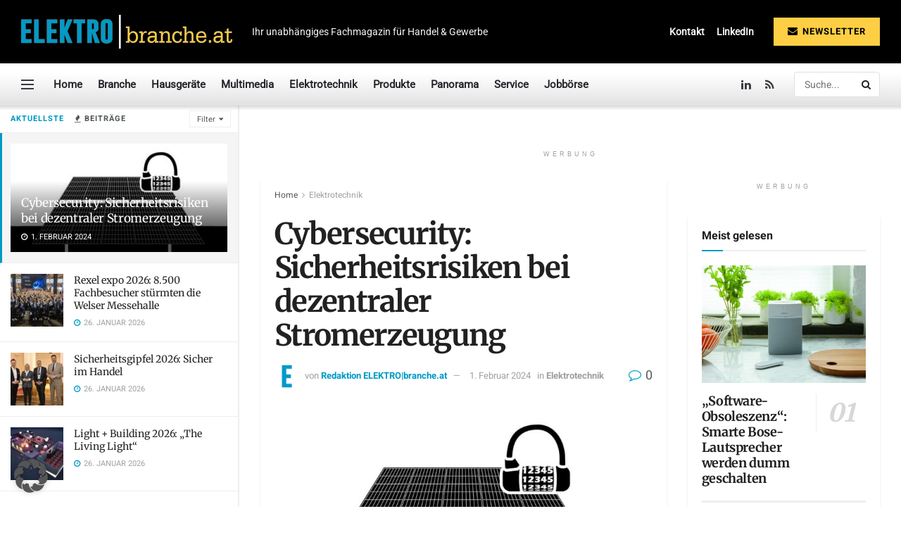

--- FILE ---
content_type: text/html; charset=UTF-8
request_url: https://elektrobranche.at/artikel/cybersecurity-bei-pv-anlagen/
body_size: 38680
content:
<!doctype html>
<!--[if lt IE 7]> <html class="no-js lt-ie9 lt-ie8 lt-ie7" lang="de" prefix="og: https://ogp.me/ns#"> <![endif]-->
<!--[if IE 7]>    <html class="no-js lt-ie9 lt-ie8" lang="de" prefix="og: https://ogp.me/ns#"> <![endif]-->
<!--[if IE 8]>    <html class="no-js lt-ie9" lang="de" prefix="og: https://ogp.me/ns#"> <![endif]-->
<!--[if IE 9]>    <html class="no-js lt-ie10" lang="de" prefix="og: https://ogp.me/ns#"> <![endif]-->
<!--[if gt IE 8]><!--> <html class="no-js" lang="de" prefix="og: https://ogp.me/ns#"> <!--<![endif]-->
<head>
    <meta http-equiv="Content-Type" content="text/html; charset=UTF-8" />
    <meta name='viewport' content='width=device-width, initial-scale=1, user-scalable=yes' />
    <link rel="profile" href="http://gmpg.org/xfn/11" />
    <link rel="pingback" href="https://elektrobranche.at/xmlrpc.php" />
    <meta property="og:type" content="article">
<meta property="og:title" content="Cybersecurity: Sicherheitsrisiken bei dezentraler Stromerzeugung">
<meta property="og:site_name" content="ELEKTRObranche.at">
<meta property="og:description" content="Cybersecurity-Experte Trend Micro untersuchte in einer Studie führende Hersteller von Solarenergieanlagen auf etwaige Sicherheitslücken und gibt Handlungsempfehlungen. Trend Micro hat">
<meta property="og:url" content="https://elektrobranche.at/artikel/cybersecurity-bei-pv-anlagen/">
<meta property="og:locale" content="de_DE">
<meta property="og:image" content="https://elektrobranche.at/wp-content/uploads/2024/01/Solarenergie-mit-Sicherheitsluecken.jpg">
<meta property="og:image:height" content="675">
<meta property="og:image:width" content="1200">
<meta property="article:published_time" content="2024-02-01T22:53:03+01:00">
<meta property="article:modified_time" content="2025-08-20T13:47:56+01:00">
<meta property="article:author" content="http://www.elektrobranche.at">
<meta property="article:section" content="Elektrotechnik">
<meta property="article:tag" content="Solartechnik">
<meta property="article:tag" content="Studie">
<meta property="article:tag" content="Trend Micro">
<meta name="twitter:card" content="summary_large_image">
<meta name="twitter:title" content="Cybersecurity: Sicherheitsrisiken bei dezentraler Stromerzeugung">
<meta name="twitter:description" content="Cybersecurity-Experte Trend Micro untersuchte in einer Studie führende Hersteller von Solarenergieanlagen auf etwaige Sicherheitslücken und gibt Handlungsempfehlungen. Trend Micro hat">
<meta name="twitter:url" content="https://elektrobranche.at/artikel/cybersecurity-bei-pv-anlagen/">
<meta name="twitter:site" content="http://www.elektrobranche.at">
<meta name="twitter:image" content="https://elektrobranche.at/wp-content/uploads/2024/01/Solarenergie-mit-Sicherheitsluecken.jpg">
<meta name="twitter:image:width" content="1200">
<meta name="twitter:image:height" content="675">
			<script type="lazyJs" >
			  var jnews_ajax_url = '/?ajax-request=jnews'
			</script>
			<script type="lazyJs" >;window.jnews=window.jnews||{},window.jnews.library=window.jnews.library||{},window.jnews.library=function(){"use strict";var e=this;e.win=window,e.doc=document,e.noop=function(){},e.globalBody=e.doc.getElementsByTagName("body")[0],e.globalBody=e.globalBody?e.globalBody:e.doc,e.win.jnewsDataStorage=e.win.jnewsDataStorage||{_storage:new WeakMap,put:function(e,t,n){this._storage.has(e)||this._storage.set(e,new Map),this._storage.get(e).set(t,n)},get:function(e,t){return this._storage.get(e).get(t)},has:function(e,t){return this._storage.has(e)&&this._storage.get(e).has(t)},remove:function(e,t){var n=this._storage.get(e).delete(t);return 0===!this._storage.get(e).size&&this._storage.delete(e),n}},e.windowWidth=function(){return e.win.innerWidth||e.docEl.clientWidth||e.globalBody.clientWidth},e.windowHeight=function(){return e.win.innerHeight||e.docEl.clientHeight||e.globalBody.clientHeight},e.requestAnimationFrame=e.win.requestAnimationFrame||e.win.webkitRequestAnimationFrame||e.win.mozRequestAnimationFrame||e.win.msRequestAnimationFrame||window.oRequestAnimationFrame||function(e){return setTimeout(e,1e3/60)},e.cancelAnimationFrame=e.win.cancelAnimationFrame||e.win.webkitCancelAnimationFrame||e.win.webkitCancelRequestAnimationFrame||e.win.mozCancelAnimationFrame||e.win.msCancelRequestAnimationFrame||e.win.oCancelRequestAnimationFrame||function(e){clearTimeout(e)},e.classListSupport="classList"in document.createElement("_"),e.hasClass=e.classListSupport?function(e,t){return e.classList.contains(t)}:function(e,t){return e.className.indexOf(t)>=0},e.addClass=e.classListSupport?function(t,n){e.hasClass(t,n)||t.classList.add(n)}:function(t,n){e.hasClass(t,n)||(t.className+=" "+n)},e.removeClass=e.classListSupport?function(t,n){e.hasClass(t,n)&&t.classList.remove(n)}:function(t,n){e.hasClass(t,n)&&(t.className=t.className.replace(n,""))},e.objKeys=function(e){var t=[];for(var n in e)Object.prototype.hasOwnProperty.call(e,n)&&t.push(n);return t},e.isObjectSame=function(e,t){var n=!0;return JSON.stringify(e)!==JSON.stringify(t)&&(n=!1),n},e.extend=function(){for(var e,t,n,o=arguments[0]||{},i=1,a=arguments.length;i<a;i++)if(null!==(e=arguments[i]))for(t in e)o!==(n=e[t])&&void 0!==n&&(o[t]=n);return o},e.dataStorage=e.win.jnewsDataStorage,e.isVisible=function(e){return 0!==e.offsetWidth&&0!==e.offsetHeight||e.getBoundingClientRect().length},e.getHeight=function(e){return e.offsetHeight||e.clientHeight||e.getBoundingClientRect().height},e.getWidth=function(e){return e.offsetWidth||e.clientWidth||e.getBoundingClientRect().width},e.supportsPassive=!1;try{var t=Object.defineProperty({},"passive",{get:function(){e.supportsPassive=!0}});"createEvent"in e.doc?e.win.addEventListener("test",null,t):"fireEvent"in e.doc&&e.win.attachEvent("test",null)}catch(e){}e.passiveOption=!!e.supportsPassive&&{passive:!0},e.setStorage=function(e,t){e="jnews-"+e;var n={expired:Math.floor(((new Date).getTime()+432e5)/1e3)};t=Object.assign(n,t);localStorage.setItem(e,JSON.stringify(t))},e.getStorage=function(e){e="jnews-"+e;var t=localStorage.getItem(e);return null!==t&&0<t.length?JSON.parse(localStorage.getItem(e)):{}},e.expiredStorage=function(){var t,n="jnews-";for(var o in localStorage)o.indexOf(n)>-1&&"undefined"!==(t=e.getStorage(o.replace(n,""))).expired&&t.expired<Math.floor((new Date).getTime()/1e3)&&localStorage.removeItem(o)},e.addEvents=function(t,n,o){for(var i in n){var a=["touchstart","touchmove"].indexOf(i)>=0&&!o&&e.passiveOption;"createEvent"in e.doc?t.addEventListener(i,n[i],a):"fireEvent"in e.doc&&t.attachEvent("on"+i,n[i])}},e.removeEvents=function(t,n){for(var o in n)"createEvent"in e.doc?t.removeEventListener(o,n[o]):"fireEvent"in e.doc&&t.detachEvent("on"+o,n[o])},e.triggerEvents=function(t,n,o){var i;o=o||{detail:null};return"createEvent"in e.doc?(!(i=e.doc.createEvent("CustomEvent")||new CustomEvent(n)).initCustomEvent||i.initCustomEvent(n,!0,!1,o),void t.dispatchEvent(i)):"fireEvent"in e.doc?((i=e.doc.createEventObject()).eventType=n,void t.fireEvent("on"+i.eventType,i)):void 0},e.getParents=function(t,n){void 0===n&&(n=e.doc);for(var o=[],i=t.parentNode,a=!1;!a;)if(i){var r=i;r.querySelectorAll(n).length?a=!0:(o.push(r),i=r.parentNode)}else o=[],a=!0;return o},e.forEach=function(e,t,n){for(var o=0,i=e.length;o<i;o++)t.call(n,e[o],o)},e.getText=function(e){return e.innerText||e.textContent},e.setText=function(e,t){var n="object"==typeof t?t.innerText||t.textContent:t;e.innerText&&(e.innerText=n),e.textContent&&(e.textContent=n)},e.httpBuildQuery=function(t){return e.objKeys(t).reduce(function t(n){var o=arguments.length>1&&void 0!==arguments[1]?arguments[1]:null;return function(i,a){var r=n[a];a=encodeURIComponent(a);var s=o?"".concat(o,"[").concat(a,"]"):a;return null==r||"function"==typeof r?(i.push("".concat(s,"=")),i):["number","boolean","string"].includes(typeof r)?(i.push("".concat(s,"=").concat(encodeURIComponent(r))),i):(i.push(e.objKeys(r).reduce(t(r,s),[]).join("&")),i)}}(t),[]).join("&")},e.get=function(t,n,o,i){return o="function"==typeof o?o:e.noop,e.ajax("GET",t,n,o,i)},e.post=function(t,n,o,i){return o="function"==typeof o?o:e.noop,e.ajax("POST",t,n,o,i)},e.ajax=function(t,n,o,i,a){var r=new XMLHttpRequest,s=n,c=e.httpBuildQuery(o);if(t=-1!=["GET","POST"].indexOf(t)?t:"GET",r.open(t,s+("GET"==t?"?"+c:""),!0),"POST"==t&&r.setRequestHeader("Content-type","application/x-www-form-urlencoded"),r.setRequestHeader("X-Requested-With","XMLHttpRequest"),r.onreadystatechange=function(){4===r.readyState&&200<=r.status&&300>r.status&&"function"==typeof i&&i.call(void 0,r.response)},void 0!==a&&!a){return{xhr:r,send:function(){r.send("POST"==t?c:null)}}}return r.send("POST"==t?c:null),{xhr:r}},e.scrollTo=function(t,n,o){function i(e,t,n){this.start=this.position(),this.change=e-this.start,this.currentTime=0,this.increment=20,this.duration=void 0===n?500:n,this.callback=t,this.finish=!1,this.animateScroll()}return Math.easeInOutQuad=function(e,t,n,o){return(e/=o/2)<1?n/2*e*e+t:-n/2*(--e*(e-2)-1)+t},i.prototype.stop=function(){this.finish=!0},i.prototype.move=function(t){e.doc.documentElement.scrollTop=t,e.globalBody.parentNode.scrollTop=t,e.globalBody.scrollTop=t},i.prototype.position=function(){return e.doc.documentElement.scrollTop||e.globalBody.parentNode.scrollTop||e.globalBody.scrollTop},i.prototype.animateScroll=function(){this.currentTime+=this.increment;var t=Math.easeInOutQuad(this.currentTime,this.start,this.change,this.duration);this.move(t),this.currentTime<this.duration&&!this.finish?e.requestAnimationFrame.call(e.win,this.animateScroll.bind(this)):this.callback&&"function"==typeof this.callback&&this.callback()},new i(t,n,o)},e.unwrap=function(t){var n,o=t;e.forEach(t,(function(e,t){n?n+=e:n=e})),o.replaceWith(n)},e.performance={start:function(e){performance.mark(e+"Start")},stop:function(e){performance.mark(e+"End"),performance.measure(e,e+"Start",e+"End")}},e.fps=function(){var t=0,n=0,o=0;!function(){var i=t=0,a=0,r=0,s=document.getElementById("fpsTable"),c=function(t){void 0===document.getElementsByTagName("body")[0]?e.requestAnimationFrame.call(e.win,(function(){c(t)})):document.getElementsByTagName("body")[0].appendChild(t)};null===s&&((s=document.createElement("div")).style.position="fixed",s.style.top="120px",s.style.left="10px",s.style.width="100px",s.style.height="20px",s.style.border="1px solid black",s.style.fontSize="11px",s.style.zIndex="100000",s.style.backgroundColor="white",s.id="fpsTable",c(s));var l=function(){o++,n=Date.now(),(a=(o/(r=(n-t)/1e3)).toPrecision(2))!=i&&(i=a,s.innerHTML=i+"fps"),1<r&&(t=n,o=0),e.requestAnimationFrame.call(e.win,l)};l()}()},e.instr=function(e,t){for(var n=0;n<t.length;n++)if(-1!==e.toLowerCase().indexOf(t[n].toLowerCase()))return!0},e.winLoad=function(t,n){function o(o){if("complete"===e.doc.readyState||"interactive"===e.doc.readyState)return!o||n?setTimeout(t,n||1):t(o),1}o()||e.addEvents(e.win,{load:o})},e.docReady=function(t,n){function o(o){if("complete"===e.doc.readyState||"interactive"===e.doc.readyState)return!o||n?setTimeout(t,n||1):t(o),1}o()||e.addEvents(e.doc,{DOMContentLoaded:o})},e.fireOnce=function(){e.docReady((function(){e.assets=e.assets||[],e.assets.length&&(e.boot(),e.load_assets())}),50)},e.boot=function(){e.length&&e.doc.querySelectorAll("style[media]").forEach((function(e){"not all"==e.getAttribute("media")&&e.removeAttribute("media")}))},e.create_js=function(t,n){var o=e.doc.createElement("script");switch(o.setAttribute("src",t),n){case"defer":o.setAttribute("defer",!0);break;case"async":o.setAttribute("async",!0);break;case"deferasync":o.setAttribute("defer",!0),o.setAttribute("async",!0)}e.globalBody.appendChild(o)},e.load_assets=function(){"object"==typeof e.assets&&e.forEach(e.assets.slice(0),(function(t,n){var o="";t.defer&&(o+="defer"),t.async&&(o+="async"),e.create_js(t.url,o);var i=e.assets.indexOf(t);i>-1&&e.assets.splice(i,1)})),e.assets=jnewsoption.au_scripts=window.jnewsads=[]},e.setCookie=function(e,t,n){var o="";if(n){var i=new Date;i.setTime(i.getTime()+24*n*60*60*1e3),o="; expires="+i.toUTCString()}document.cookie=e+"="+(t||"")+o+"; path=/"},e.getCookie=function(e){for(var t=e+"=",n=document.cookie.split(";"),o=0;o<n.length;o++){for(var i=n[o];" "==i.charAt(0);)i=i.substring(1,i.length);if(0==i.indexOf(t))return i.substring(t.length,i.length)}return null},e.eraseCookie=function(e){document.cookie=e+"=; Path=/; Expires=Thu, 01 Jan 1970 00:00:01 GMT;"},e.docReady((function(){e.globalBody=e.globalBody==e.doc?e.doc.getElementsByTagName("body")[0]:e.globalBody,e.globalBody=e.globalBody?e.globalBody:e.doc})),e.winLoad((function(){e.winLoad((function(){var t=!1;if(void 0!==window.jnewsadmin)if(void 0!==window.file_version_checker){var n=e.objKeys(window.file_version_checker);n.length?n.forEach((function(e){t||"10.0.4"===window.file_version_checker[e]||(t=!0)})):t=!0}else t=!0;t&&(window.jnewsHelper.getMessage(),window.jnewsHelper.getNotice())}),2500)}))},window.jnews.library=new window.jnews.library;</script>
<!-- Suchmaschinen-Optimierung durch Rank Math PRO - https://rankmath.com/ -->
<title>Cybersecurity bei PV-Anlagen &raquo; ELEKTRObranche.at</title>
<meta name="description" content="Cybersecurity-Experte Trend Micro untersuchte in einer Studie führende Hersteller von Solarenergieanlagen auf etwaige Sicherheitslücken und gibt"/>
<meta name="robots" content="follow, index, max-snippet:-1, max-video-preview:-1, max-image-preview:large"/>
<link rel="canonical" href="https://elektrobranche.at/artikel/cybersecurity-bei-pv-anlagen/" />
<meta property="og:locale" content="de_DE" />
<meta property="og:type" content="article" />
<meta property="og:title" content="Cybersecurity bei PV-Anlagen &raquo; ELEKTRObranche.at" />
<meta property="og:description" content="Cybersecurity-Experte Trend Micro untersuchte in einer Studie führende Hersteller von Solarenergieanlagen auf etwaige Sicherheitslücken und gibt" />
<meta property="og:url" content="https://elektrobranche.at/artikel/cybersecurity-bei-pv-anlagen/" />
<meta property="og:site_name" content="ELEKTRObranche.at" />
<meta property="article:tag" content="Solartechnik" />
<meta property="article:tag" content="Studie" />
<meta property="article:tag" content="Trend Micro" />
<meta property="article:section" content="Elektrotechnik" />
<meta property="og:updated_time" content="2025-08-20T13:47:56+01:00" />
<meta property="og:image" content="https://elektrobranche.at/wp-content/uploads/2024/01/Solarenergie-mit-Sicherheitsluecken.jpg" />
<meta property="og:image:secure_url" content="https://elektrobranche.at/wp-content/uploads/2024/01/Solarenergie-mit-Sicherheitsluecken.jpg" />
<meta property="og:image:width" content="1200" />
<meta property="og:image:height" content="675" />
<meta property="og:image:alt" content="Cybersecurity in der Energiewende" />
<meta property="og:image:type" content="image/jpeg" />
<meta property="article:published_time" content="2024-02-01T22:53:03+01:00" />
<meta property="article:modified_time" content="2025-08-20T13:47:56+01:00" />
<meta name="twitter:card" content="summary_large_image" />
<meta name="twitter:title" content="Cybersecurity bei PV-Anlagen &raquo; ELEKTRObranche.at" />
<meta name="twitter:description" content="Cybersecurity-Experte Trend Micro untersuchte in einer Studie führende Hersteller von Solarenergieanlagen auf etwaige Sicherheitslücken und gibt" />
<meta name="twitter:site" content="@jacqueline.schirmer" />
<meta name="twitter:creator" content="@jacqueline.schirmer" />
<meta name="twitter:image" content="https://elektrobranche.at/wp-content/uploads/2024/01/Solarenergie-mit-Sicherheitsluecken.jpg" />
<meta name="twitter:label1" content="Verfasst von" />
<meta name="twitter:data1" content="Redaktion ELEKTRO&#124;branche.at" />
<meta name="twitter:label2" content="Lesedauer" />
<meta name="twitter:data2" content="3 Minuten" />
<script type="application/ld+json" class="rank-math-schema">{"@context":"https://schema.org","@graph":[{"@type":["NewsMediaOrganization","Organization"],"@id":"https://elektrobranche.at/#organization","name":"ELEKTRObranche.at - Ihr unabh\u00e4ngiges Fachmagazin f\u00fcr Handel &amp; Gewerbe","url":"https://elektrobranche.at","sameAs":["https://twitter.com/jacqueline.schirmer"],"email":"office@elektrobranche.at","logo":{"@type":"ImageObject","@id":"https://elektrobranche.at/#logo","url":"https://elektrobranche.at/wp-content/uploads/2020/12/Elektrobranche-Logo-quer-retina.png","contentUrl":"https://elektrobranche.at/wp-content/uploads/2020/12/Elektrobranche-Logo-quer-retina.png","caption":"ELEKTRObranche.at","inLanguage":"de","width":"600","height":"95"}},{"@type":"WebSite","@id":"https://elektrobranche.at/#website","url":"https://elektrobranche.at","name":"ELEKTRObranche.at","alternateName":"Elektrobranche","publisher":{"@id":"https://elektrobranche.at/#organization"},"inLanguage":"de"},{"@type":"ImageObject","@id":"https://elektrobranche.at/wp-content/uploads/2024/01/Solarenergie-mit-Sicherheitsluecken.jpg","url":"https://elektrobranche.at/wp-content/uploads/2024/01/Solarenergie-mit-Sicherheitsluecken.jpg","width":"1200","height":"675","caption":"Cybersecurity in der Energiewende","inLanguage":"de"},{"@type":"BreadcrumbList","@id":"https://elektrobranche.at/artikel/cybersecurity-bei-pv-anlagen/#breadcrumb","itemListElement":[{"@type":"ListItem","position":"1","item":{"@id":"https://elektrobranche.at","name":"Startseite"}},{"@type":"ListItem","position":"2","item":{"@id":"https://elektrobranche.at/artikel/cybersecurity-bei-pv-anlagen/","name":"Cybersecurity: Sicherheitsrisiken bei dezentraler Stromerzeugung"}}]},{"@type":"WebPage","@id":"https://elektrobranche.at/artikel/cybersecurity-bei-pv-anlagen/#webpage","url":"https://elektrobranche.at/artikel/cybersecurity-bei-pv-anlagen/","name":"Cybersecurity bei PV-Anlagen &raquo; ELEKTRObranche.at","datePublished":"2024-02-01T22:53:03+01:00","dateModified":"2025-08-20T13:47:56+01:00","isPartOf":{"@id":"https://elektrobranche.at/#website"},"primaryImageOfPage":{"@id":"https://elektrobranche.at/wp-content/uploads/2024/01/Solarenergie-mit-Sicherheitsluecken.jpg"},"inLanguage":"de","breadcrumb":{"@id":"https://elektrobranche.at/artikel/cybersecurity-bei-pv-anlagen/#breadcrumb"}},{"@type":"Person","@id":"https://elektrobranche.at/author/redaktion-elektrobranche/","name":"Redaktion ELEKTRO&#124;branche.at","url":"https://elektrobranche.at/author/redaktion-elektrobranche/","image":{"@type":"ImageObject","@id":"https://secure.gravatar.com/avatar/82b73f1d7b8107a5fee62d958a4ee714d7b810e9169bab242b4ff53564e81483?s=96&amp;d=mm&amp;r=g","url":"https://secure.gravatar.com/avatar/82b73f1d7b8107a5fee62d958a4ee714d7b810e9169bab242b4ff53564e81483?s=96&amp;d=mm&amp;r=g","caption":"Redaktion ELEKTRO&#124;branche.at","inLanguage":"de"},"sameAs":["http://www.elektrobranche.at"],"worksFor":{"@id":"https://elektrobranche.at/#organization"}},{"@type":"Article","headline":"Cybersecurity bei PV-Anlagen &raquo; ELEKTRObranche.at","keywords":"cybersecurity,pv,enphase,energiewende,risiken,strom,studie","datePublished":"2024-02-01T22:53:03+01:00","dateModified":"2025-08-20T13:47:56+01:00","author":{"@id":"https://elektrobranche.at/author/redaktion-elektrobranche/","name":"Redaktion ELEKTRO|branche.at"},"publisher":{"@id":"https://elektrobranche.at/#organization"},"description":"Cybersecurity-Experte Trend Micro untersuchte in einer Studie f\u00fchrende Hersteller von Solarenergieanlagen auf etwaige Sicherheitsl\u00fccken und gibt","name":"Cybersecurity bei PV-Anlagen &raquo; ELEKTRObranche.at","@id":"https://elektrobranche.at/artikel/cybersecurity-bei-pv-anlagen/#richSnippet","isPartOf":{"@id":"https://elektrobranche.at/artikel/cybersecurity-bei-pv-anlagen/#webpage"},"image":{"@id":"https://elektrobranche.at/wp-content/uploads/2024/01/Solarenergie-mit-Sicherheitsluecken.jpg"},"inLanguage":"de","mainEntityOfPage":{"@id":"https://elektrobranche.at/artikel/cybersecurity-bei-pv-anlagen/#webpage"}}]}</script>
<!-- /Rank Math WordPress SEO Plugin -->

<link rel='dns-prefetch' href='//plausible.io' />
<link rel='dns-prefetch' href='//www.googletagmanager.com' />

<link rel='dns-prefetch' href='//hcaptcha.com' />

<link rel="alternate" type="application/rss+xml" title="ELEKTRObranche.at &raquo; Feed" href="https://elektrobranche.at/feed/" />
<link rel="alternate" type="application/rss+xml" title="ELEKTRObranche.at &raquo; Kommentar-Feed" href="https://elektrobranche.at/comments/feed/" />
<link rel="alternate" type="application/rss+xml" title="ELEKTRObranche.at &raquo; Kommentar-Feed zu Cybersecurity: Sicherheitsrisiken bei dezentraler Stromerzeugung" href="https://elektrobranche.at/artikel/cybersecurity-bei-pv-anlagen/feed/" />
<link rel="alternate" title="oEmbed (JSON)" type="application/json+oembed" href="https://elektrobranche.at/wp-json/oembed/1.0/embed?url=https%3A%2F%2Felektrobranche.at%2Fartikel%2Fcybersecurity-bei-pv-anlagen%2F" />
<link rel="alternate" title="oEmbed (XML)" type="text/xml+oembed" href="https://elektrobranche.at/wp-json/oembed/1.0/embed?url=https%3A%2F%2Felektrobranche.at%2Fartikel%2Fcybersecurity-bei-pv-anlagen%2F&#038;format=xml" />
<style id='wp-img-auto-sizes-contain-inline-css' type='text/css'>
img:is([sizes=auto i],[sizes^="auto," i]){contain-intrinsic-size:3000px 1500px}
/*# sourceURL=wp-img-auto-sizes-contain-inline-css */
</style>
<style id='wp-emoji-styles-inline-css' type='text/css'>

	img.wp-smiley, img.emoji {
		display: inline !important;
		border: none !important;
		box-shadow: none !important;
		height: 1em !important;
		width: 1em !important;
		margin: 0 0.07em !important;
		vertical-align: -0.1em !important;
		background: none !important;
		padding: 0 !important;
	}
/*# sourceURL=wp-emoji-styles-inline-css */
</style>

<link rel="preload" href="https://elektrobranche.at/wp-content/cache/borlabs-cookie/1/borlabs-cookie-config-de.json.js" as="script" ><link rel="preload" href="https://elektrobranche.at/wp-content/plugins/borlabs-cookie/assets/javascript/borlabs-cookie.min.js?ver=3.3.23" as="script" ><link rel="preload" href="https://elektrobranche.at/wp-content/cache/w3-cache/css/633/wp-includes/css/dist/block-library/style.min.css" as="style" ><link rel="preload" href="https://elektrobranche.at/wp-content/cache/w3-cache/css/633/wp-content/plugins/contact-form-7/includes/css/styles.css" as="style" ><link rel="preload" href="https://elektrobranche.at/wp-content/cache/w3-cache/css/633/wp-content/themes/jnews/style.css" as="style" ><link rel="preload" href="https://elektrobranche.at/wp-content/cache/w3-cache/css/633/wp-content/plugins/elementor/assets/css/frontend.min.css" as="style" ><link rel="preload" href="https://elektrobranche.at/wp-content/cache/w3-cache/css/633/wp-content/cache/borlabs-cookie/1/borlabs-cookie-1-de.css" as="style" ><link rel="preload" href="https://elektrobranche.at/wp-content/cache/w3-cache/css/633/wp-content/plugins/xqueue-maileon/css/maileon-contact-form.css" as="style" ><link rel="preload" href="https://elektrobranche.at/wp-content/cache/w3-cache/css/633/wp-content/plugins/elementor/assets/lib/font-awesome/css/font-awesome.min.css" as="style" ><link rel="preload" href="https://elektrobranche.at/wp-content/cache/w3-cache/css/633/wp-content/themes/jnews/assets/fonts/jegicon/jegicon.css" as="style" ><link rel="preload" href="https://elektrobranche.at/wp-content/cache/w3-cache/css/633/wp-content/themes/jnews/assets/css/jquery.jscrollpane.css" as="style" ><link rel="preload" href="https://elektrobranche.at/wp-content/cache/w3-cache/css/633/wp-content/themes/jnews/assets/css/okayNav.css" as="style" ><link rel="preload" href="https://elektrobranche.at/wp-content/cache/w3-cache/css/633/wp-content/themes/jnews/assets/css/magnific-popup.css" as="style" ><link rel="preload" href="https://elektrobranche.at/wp-content/cache/w3-cache/css/633/wp-content/themes/jnews/assets/css/chosen/chosen.css" as="style" ><link rel="preload" href="https://elektrobranche.at/wp-content/cache/w3-cache/css/633/wp-content/themes/jnews/assets/css/main.css" as="style" ><link rel="preload" href="https://elektrobranche.at/wp-content/cache/w3-cache/css/633/wp-content/themes/jnews/assets/css/pages.css" as="style" ><link rel="preload" href="https://elektrobranche.at/wp-content/cache/w3-cache/css/633/wp-content/themes/jnews/assets/css/sidefeed.css" as="style" ><link rel="preload" href="https://elektrobranche.at/wp-content/cache/w3-cache/css/633/wp-content/themes/jnews/assets/css/single.css" as="style" ><link rel="preload" href="https://elektrobranche.at/wp-content/cache/w3-cache/css/633/wp-content/themes/jnews/assets/css/responsive.css" as="style" ><link rel="preload" href="https://elektrobranche.at/wp-content/cache/w3-cache/css/633/wp-content/themes/jnews/assets/css/pb-temp.css" as="style" ><link rel="preload" href="https://elektrobranche.at/wp-content/cache/w3-cache/css/633/wp-content/themes/jnews/assets/css/elementor-frontend.css" as="style" ><link rel="preload" href="https://elektrobranche.at/wp-content/cache/w3-cache/css/633/wp-content/themes/jnews-child-1/style.css" as="style" ><link rel="preload" href="https://elektrobranche.at/wp-content/cache/w3-cache/css/633/wp-content/themes/jnews/assets/css/darkmode.css" as="style" ><link rel="preload" href="https://elektrobranche.at/wp-content/cache/w3-cache/css/633/wp-content/themes/jnews/assets/css/jnewshero.css" as="style" ><link rel="preload" href="https://elektrobranche.at/wp-content/cache/w3-cache/css/633/wp-content/plugins/jnews-social-share/assets/css/plugin.css" as="style" ><link rel="preload" href="https://elektrobranche.at/wp-content/cache/w3-cache/css/633/wp-content/themes/jnews/data/import/retail/scheme.css" as="style" ><script>var w3GoogleFont=[];</script><script>var w3elem = window.innerWidth<768?'touchstart':'click';var w3LazyloadByPx=200, blankImageWebpUrl = "https://elektrobranche.at/wp-content/uploads/blank.pngw3.webp", w3UploadPath="/wp-content", w3WebpPath="/wp-content/w3-webp", w3LazyloadJs = 0, w3JsIsExcluded = 1, w3Inp = 0,w3ExcludedJs=0;var w3pageshow="";!function(){var t=EventTarget.prototype.addEventListener;let e=[],n=[];function i(t){n.click.push(t.target)}function s(t,i){i>3||n[t].forEach((function(a){var r=0;if(e[t].forEach((function(t){o(t,a)&&(r=1)})),!window.w3Html.eventEcr.includes(a)&&!r&&void 0!==a.click)return window.w3Html.eventEcr.push(a),a.click();window.w3Html.eventEcr.includes(a)||r||void 0!==a.click||["HTML","BODY"].includes(a.parentNode.tagName)||(n[t]=[],n[t].push(a.parentNode),s(t,i++))}))}function o(t,e){return t==e||"string"==typeof e.tagName&&!["HTML","BODY"].includes(e.tagName)&&o(t,e.parentNode)}e.click=[],n.click=[],n.touchstart=[],window.w3Html=[],window.w3Html.eventEcr=[],window.w3Html.class="",window.w3Html["css-preloaded"]=0,window.w3Html["data-css"]=0,window.w3Html["data-css-loaded"]=0,"onpageshow"in window&&(window.onpageshow=function(t){w3pageshow=t}),EventTarget.prototype.addEventListener=function(n,i,s){["click","touchstart","keydown","keyup","input","blur","focus","pointerup","pointerdown"].includes(n)&&(-1==window.w3Html.class.indexOf("w3_start")&&["click","touchstart"].includes(n)&&e.click.push(this),w3Inp&&["keydown","keyup","input","blur","focus","pointerup","pointerdown"].includes(n)&&-1==i.toString().indexOf("preventDefault")&&-1==i.toString().indexOf("stopPropagation(")&&-1==i.toString().indexOf("event.dispatch.apply")&&("object"!=typeof s||"object"==typeof s&&"boolean"!=typeof s.passive)&&((s="object"==typeof s?s:[]).passive=!0)),w3Inp&&-1!=window.location.href.indexOf("?test-inp=")&&console.log("rocket",this,n,i,s),t.call(this,n,i,s)},document.querySelector("html").addEventListener("click",i,{passive:!0}),window.addEventListener("w3-load",(function t(){return-1!=window.w3Html.class.indexOf("jsload")?(document.querySelector("html").removeEventListener("click",i),setTimeout((function(){s("click",0)}),100)):setTimeout((function(){t()}),50)}),{passive:!0})}();class w3LoadScripts{constructor(t){this.triggerEvents=t,this.eventOptions={passive:!0},this.userEventListener=this.triggerListener.bind(this),this.lazyTrigger,this.styleLoadFired,this.lazyScriptsLoadFired=0,this.scriptsLoadFired=0,this.excluded_js=w3ExcludedJs,this.w3LazyloadJs=w3LazyloadJs,this.w3_fonts="undefined"!=typeof w3GoogleFont?w3GoogleFont:[],this.w3Styles=[],this.w3Scripts={normal:[],async:[],defer:[],lazy:[]},this.allJQueries=[]}userEventsAdd(t){this.triggerEvents.forEach((e=>window.addEventListener(e,t.userEventListener,t.eventOptions)))}userEventsRemove(t){this.triggerEvents.forEach((e=>window.removeEventListener(e,t.userEventListener,t.eventOptions)))}async triggerListener(){return await this.repaintFrame(),"function"==typeof requestIdleCallback?this.idleCallback():this.callEvents()}idleCallback(){return requestIdleCallback((t=>{this.callEvents()}),{timeout:50})}callEvents(){this.userEventsRemove(this),this.lazyScriptsLoadFired=1,this.addHtmlClass("w3_user"),"loading"===document.readyState?(document.addEventListener("DOMContentLoaded",this.loadStyleResources.bind(this)),!this.scriptsLoadFire&&document.addEventListener("DOMContentLoaded",this.loadResources.bind(this))):(this.loadStyleResources(),!this.scriptsLoadFire&&this.loadResources())}async loadStyleResources(){this.styleLoadFired||(this.styleLoadFired=!0,this.registerStyles(),window.w3Html["data-css"]=this.w3Styles.length,this.preloadScripts(this.w3Styles),this.loadStylesPreloaded(),this.loadFonts(this.w3_fonts))}async loadStylesPreloaded(){setTimeout((function(t){1==window.w3Html["css-preloaded"]?t.loadStyles(t.w3Styles):t.loadStylesPreloaded()}),200,this)}async loadResources(){this.scriptsLoadFired||(this.scriptsLoadFired=!0,this.holdEventListeners(),this.exeDocumentWrite(),this.registerScripts(),this.addHtmlClass("w3_start"),"function"==typeof w3EventsOnStartJs&&w3EventsOnStartJs(),this.preloadScripts(this.w3Scripts.normal),this.preloadScripts(this.w3Scripts.defer),this.preloadScripts(this.w3Scripts.async),await this.loadScripts(this.w3Scripts.normal),await this.loadScripts(this.w3Scripts.defer),await this.loadScripts(this.w3Scripts.async),await this.executeDomcontentloaded(),await this.executeWindowLoad(),window.dispatchEvent(new Event("w3-scripts-loaded")),this.addHtmlClass("w3_js"),"function"==typeof w3EventsOnEndJs&&w3EventsOnEndJs(),this.lazyTrigger=setInterval(this.w3TriggerLazyScript,500,this))}async w3TriggerLazyScript(t){t.lazyScriptsLoadFired&&(await t.loadScripts(t.w3Scripts.lazy),t.addHtmlClass("jsload"),clearInterval(t.lazyTrigger))}addHtmlClass(t){document.getElementsByTagName("html")[0].classList.add(t),window.w3Html.class+=" "+t}registerScripts(){document.querySelectorAll("script[type=lazyJs]").forEach((t=>{t.hasAttribute("src")?t.hasAttribute("async")&&!1!==t.async?this.w3Scripts.async.push(t):t.hasAttribute("defer")&&!1!==t.defer||"module"===t.getAttribute("data-w3-type")?this.w3Scripts.defer.push(t):this.w3Scripts.normal.push(t):this.w3Scripts.normal.push(t)})),document.querySelectorAll("script[type=lazyExJs]").forEach((t=>{this.w3Scripts.lazy.push(t)}))}registerStyles(){document.querySelectorAll("link[data-href]").forEach((t=>{this.w3Styles.push(t)}))}async executeScript(t){return new Promise(((e,n)=>{const i=document.createElement("script");[...t.attributes].forEach((t=>{let e=t.nodeName;"type"!==e&&("data-w3-type"===e&&(e="type"),i.setAttribute(e,t.nodeValue))})),t.hasAttribute("src")?(i.onload=()=>{e()},i.onerror=()=>{e()}):(i.text=t.text,e()),null!==t.parentNode&&t.parentNode.replaceChild(i,t)}))}async executeStyles(t){return function(t){t.href=t.getAttribute("data-href"),t.removeAttribute("data-href"),t.rel="stylesheet"}(t)}async loadScripts(t){const e=t.shift();return e?(await this.executeScript(e),this.loadScripts(t)):Promise.resolve()}async loadStyles(t){const e=t.shift();return e?(this.executeStyles(e),this.loadStyles(t)):"loaded"}async loadFonts(t){var e=document.createDocumentFragment();t.forEach((t=>{const n=document.createElement("link");n.href=t,n.rel="stylesheet",e.appendChild(n)})),document.head.appendChild(e)}preloadScripts(t){var e=document.createDocumentFragment(),n=0,i=this;[...t].forEach((s=>{const o=s.getAttribute("src"),a=s.getAttribute("data-href"),r=s.getAttribute("data-w3-type");if(o){const t=document.createElement("link");t.href=o,t.rel="module"==r?"modulepreload":"preload",t.as="script",e.appendChild(t)}else if(a){const s=document.createElement("link");s.href=a,s.rel="preload",s.as="style",n++,t.length==n&&(s.dataset.last=1),e.appendChild(s),s.onload=function(){fetch(this.href,{mode:"no-cors"}).then((t=>t.blob())).then((t=>{i.updateCssLoader()})).catch((t=>{i.updateCssLoader()}))},s.onerror=function(){i.updateCssLoader()}}})),document.head.appendChild(e)}updateCssLoader(){window.w3Html["data-css-loaded"]=window.w3Html["data-css-loaded"]+1,window.w3Html["data-css"]==window.w3Html["data-css-loaded"]&&(window.w3Html["css-preloaded"]=1)}holdEventListeners(){let t={};function e(e,n){!function(e){function n(n){return t[e].eventsToRewrite.indexOf(n)>=0?"w3-"+n:n}t[e]||(t[e]={originalFunctions:{add:e.addEventListener,remove:e.removeEventListener},eventsToRewrite:[]},e.addEventListener=function(){arguments[0]=n(arguments[0]),t[e].originalFunctions.add.apply(e,arguments)},e.removeEventListener=function(){arguments[0]=n(arguments[0]),t[e].originalFunctions.remove.apply(e,arguments)})}(e),t[e].eventsToRewrite.push(n)}function n(t,e){let n=t[e];Object.defineProperty(t,e,{get:()=>n||function(){},set(i){t["w3"+e]=n=i}})}e(document,"DOMContentLoaded"),e(window,"DOMContentLoaded"),e(window,"load"),e(window,"pageshow"),e(document,"readystatechange"),n(document,"onreadystatechange"),n(window,"onload"),n(window,"onpageshow")}bindFunc(t,e,n){if(-1==window.w3Html.class.indexOf("w3_js"))return setTimeout((function(t,e,n,i){t.bindFunc(e,n,i)}),50,this,t,e,n);t.bind(e)(n)}holdJquery(t){let e=window.jQuery;Object.defineProperty(window,"jQuery",{get:()=>e,set(n){if(n&&n.fn&&!t.allJQueries.includes(n)){n.fn.ready=n.fn.init.prototype.ready=function(e){if(void 0!==e)return t.scriptsLoadFired?t.domReadyFired?t.bindFunc(e,document,n):document.addEventListener("w3-DOMContentLoaded",(()=>t.bindFunc(e,document,n))):document.addEventListener("DOMContentLoaded",(()=>e.bind(document)(n))),n(document)};const e=n.fn.on;n.fn.on=n.fn.init.prototype.on=function(){if("ready"==arguments[0]||"w3-DOMContentLoad"==arguments[0]){if(this[0]!==document)return e.apply(this,arguments),this;if("string"!=typeof arguments[1])return t.bindFunc(arguments[1],document,n)}if(this[0]===window){function i(t){return t.split(" ").map((t=>"load"===t||0===t.indexOf("load")?"w3-jquery-load":t)).join(" ")}"string"==typeof arguments[0]||arguments[0]instanceof String?arguments[0]=i(arguments[0]):"object"==typeof arguments[0]&&Object.keys(arguments[0]).forEach((t=>{Object.assign(arguments[0],{[i(t)]:arguments[0][t]})[t]}))}return e.apply(this,arguments),this},t.allJQueries.push(n)}e=n}})}async executeDomcontentloaded(){this.domReadyFired=!0,document.w3readyState=document.readyState,await this.repaintFrame(),document.dispatchEvent(new Event("w3-DOMContentLoaded")),await this.repaintFrame(),window.dispatchEvent(new Event("w3-DOMContentLoaded")),await this.repaintFrame(),document.dispatchEvent(new Event("w3-readystatechange")),await this.repaintFrame(),document.w3onreadystatechange&&document.w3onreadystatechange()}async executeWindowLoad(){if(-1==window.w3Html.class.indexOf("w3_js"))return setTimeout((function(t){t.executeWindowLoad()}),10,this);await this.repaintFrame(),setTimeout((function(){window.dispatchEvent(new Event("w3-load"))}),100),await this.repaintFrame(),window.w3onload&&window.w3onload(),await this.repaintFrame(),this.allJQueries.forEach((t=>t(window).trigger("w3-jquery-load"))),window.dispatchEvent(new Event("w3-pageshow")),await this.repaintFrame(),window.w3onpageshow&&window.w3onpageshow(w3pageshow)}exeDocumentWrite(){const t=new Map;document.write=document.writeln=function(e){const n=document.currentScript,i=document.createRange(),s=n.parentElement;let o=t.get(n);void 0===o&&(o=n.nextSibling,t.set(n,o));const a=document.createDocumentFragment();i.setStart(a,0),a.appendChild(i.createContextualFragment(e)),s.insertBefore(a,o)}}async repaintFrame(){return new Promise((t=>requestAnimationFrame(t)))}static execute(){const t=new w3LoadScripts(["keydown","mousemove","touchmove","touchstart","touchend","wheel"]);t.userEventsAdd(t),document.w3readyState="loading",t.holdJquery(t),(!t.w3LazyloadJs||window.scrollY>50||"complete"==document.readyState||"interactive"==document.readyState)&&t.triggerListener();const e=setInterval((function(t){null!=document.body&&(document.body.getBoundingClientRect().top<-30&&t.triggerListener(),clearInterval(e))}),500,t)}}w3LoadScripts.execute();</script><link data-css="1" href="https://elektrobranche.at/wp-content/cache/w3-cache/css/633/wp-includes/css/dist/block-library/style.min.css" rel='stylesheet' id='wp-block-library-css' media='all'>
<style id='classic-theme-styles-inline-css' type='text/css'>
/*! This file is auto-generated */
.wp-block-button__link{color:#fff;background-color:#32373c;border-radius:9999px;box-shadow:none;text-decoration:none;padding:calc(.667em + 2px) calc(1.333em + 2px);font-size:1.125em}.wp-block-file__button{background:#32373c;color:#fff;text-decoration:none}
/*# sourceURL=/wp-includes/css/classic-themes.min.css */
</style>
<style id='global-styles-inline-css' type='text/css'>
:root{--wp--preset--aspect-ratio--square: 1;--wp--preset--aspect-ratio--4-3: 4/3;--wp--preset--aspect-ratio--3-4: 3/4;--wp--preset--aspect-ratio--3-2: 3/2;--wp--preset--aspect-ratio--2-3: 2/3;--wp--preset--aspect-ratio--16-9: 16/9;--wp--preset--aspect-ratio--9-16: 9/16;--wp--preset--color--black: #000000;--wp--preset--color--cyan-bluish-gray: #abb8c3;--wp--preset--color--white: #ffffff;--wp--preset--color--pale-pink: #f78da7;--wp--preset--color--vivid-red: #cf2e2e;--wp--preset--color--luminous-vivid-orange: #ff6900;--wp--preset--color--luminous-vivid-amber: #fcb900;--wp--preset--color--light-green-cyan: #7bdcb5;--wp--preset--color--vivid-green-cyan: #00d084;--wp--preset--color--pale-cyan-blue: #8ed1fc;--wp--preset--color--vivid-cyan-blue: #0693e3;--wp--preset--color--vivid-purple: #9b51e0;--wp--preset--gradient--vivid-cyan-blue-to-vivid-purple: linear-gradient(135deg,rgb(6,147,227) 0%,rgb(155,81,224) 100%);--wp--preset--gradient--light-green-cyan-to-vivid-green-cyan: linear-gradient(135deg,rgb(122,220,180) 0%,rgb(0,208,130) 100%);--wp--preset--gradient--luminous-vivid-amber-to-luminous-vivid-orange: linear-gradient(135deg,rgb(252,185,0) 0%,rgb(255,105,0) 100%);--wp--preset--gradient--luminous-vivid-orange-to-vivid-red: linear-gradient(135deg,rgb(255,105,0) 0%,rgb(207,46,46) 100%);--wp--preset--gradient--very-light-gray-to-cyan-bluish-gray: linear-gradient(135deg,rgb(238,238,238) 0%,rgb(169,184,195) 100%);--wp--preset--gradient--cool-to-warm-spectrum: linear-gradient(135deg,rgb(74,234,220) 0%,rgb(151,120,209) 20%,rgb(207,42,186) 40%,rgb(238,44,130) 60%,rgb(251,105,98) 80%,rgb(254,248,76) 100%);--wp--preset--gradient--blush-light-purple: linear-gradient(135deg,rgb(255,206,236) 0%,rgb(152,150,240) 100%);--wp--preset--gradient--blush-bordeaux: linear-gradient(135deg,rgb(254,205,165) 0%,rgb(254,45,45) 50%,rgb(107,0,62) 100%);--wp--preset--gradient--luminous-dusk: linear-gradient(135deg,rgb(255,203,112) 0%,rgb(199,81,192) 50%,rgb(65,88,208) 100%);--wp--preset--gradient--pale-ocean: linear-gradient(135deg,rgb(255,245,203) 0%,rgb(182,227,212) 50%,rgb(51,167,181) 100%);--wp--preset--gradient--electric-grass: linear-gradient(135deg,rgb(202,248,128) 0%,rgb(113,206,126) 100%);--wp--preset--gradient--midnight: linear-gradient(135deg,rgb(2,3,129) 0%,rgb(40,116,252) 100%);--wp--preset--font-size--small: 13px;--wp--preset--font-size--medium: 20px;--wp--preset--font-size--large: 36px;--wp--preset--font-size--x-large: 42px;--wp--preset--spacing--20: 0.44rem;--wp--preset--spacing--30: 0.67rem;--wp--preset--spacing--40: 1rem;--wp--preset--spacing--50: 1.5rem;--wp--preset--spacing--60: 2.25rem;--wp--preset--spacing--70: 3.38rem;--wp--preset--spacing--80: 5.06rem;--wp--preset--shadow--natural: 6px 6px 9px rgba(0, 0, 0, 0.2);--wp--preset--shadow--deep: 12px 12px 50px rgba(0, 0, 0, 0.4);--wp--preset--shadow--sharp: 6px 6px 0px rgba(0, 0, 0, 0.2);--wp--preset--shadow--outlined: 6px 6px 0px -3px rgb(255, 255, 255), 6px 6px rgb(0, 0, 0);--wp--preset--shadow--crisp: 6px 6px 0px rgb(0, 0, 0);}:where(.is-layout-flex){gap: 0.5em;}:where(.is-layout-grid){gap: 0.5em;}body .is-layout-flex{display: flex;}.is-layout-flex{flex-wrap: wrap;align-items: center;}.is-layout-flex > :is(*, div){margin: 0;}body .is-layout-grid{display: grid;}.is-layout-grid > :is(*, div){margin: 0;}:where(.wp-block-columns.is-layout-flex){gap: 2em;}:where(.wp-block-columns.is-layout-grid){gap: 2em;}:where(.wp-block-post-template.is-layout-flex){gap: 1.25em;}:where(.wp-block-post-template.is-layout-grid){gap: 1.25em;}.has-black-color{color: var(--wp--preset--color--black) !important;}.has-cyan-bluish-gray-color{color: var(--wp--preset--color--cyan-bluish-gray) !important;}.has-white-color{color: var(--wp--preset--color--white) !important;}.has-pale-pink-color{color: var(--wp--preset--color--pale-pink) !important;}.has-vivid-red-color{color: var(--wp--preset--color--vivid-red) !important;}.has-luminous-vivid-orange-color{color: var(--wp--preset--color--luminous-vivid-orange) !important;}.has-luminous-vivid-amber-color{color: var(--wp--preset--color--luminous-vivid-amber) !important;}.has-light-green-cyan-color{color: var(--wp--preset--color--light-green-cyan) !important;}.has-vivid-green-cyan-color{color: var(--wp--preset--color--vivid-green-cyan) !important;}.has-pale-cyan-blue-color{color: var(--wp--preset--color--pale-cyan-blue) !important;}.has-vivid-cyan-blue-color{color: var(--wp--preset--color--vivid-cyan-blue) !important;}.has-vivid-purple-color{color: var(--wp--preset--color--vivid-purple) !important;}.has-black-background-color{background-color: var(--wp--preset--color--black) !important;}.has-cyan-bluish-gray-background-color{background-color: var(--wp--preset--color--cyan-bluish-gray) !important;}.has-white-background-color{background-color: var(--wp--preset--color--white) !important;}.has-pale-pink-background-color{background-color: var(--wp--preset--color--pale-pink) !important;}.has-vivid-red-background-color{background-color: var(--wp--preset--color--vivid-red) !important;}.has-luminous-vivid-orange-background-color{background-color: var(--wp--preset--color--luminous-vivid-orange) !important;}.has-luminous-vivid-amber-background-color{background-color: var(--wp--preset--color--luminous-vivid-amber) !important;}.has-light-green-cyan-background-color{background-color: var(--wp--preset--color--light-green-cyan) !important;}.has-vivid-green-cyan-background-color{background-color: var(--wp--preset--color--vivid-green-cyan) !important;}.has-pale-cyan-blue-background-color{background-color: var(--wp--preset--color--pale-cyan-blue) !important;}.has-vivid-cyan-blue-background-color{background-color: var(--wp--preset--color--vivid-cyan-blue) !important;}.has-vivid-purple-background-color{background-color: var(--wp--preset--color--vivid-purple) !important;}.has-black-border-color{border-color: var(--wp--preset--color--black) !important;}.has-cyan-bluish-gray-border-color{border-color: var(--wp--preset--color--cyan-bluish-gray) !important;}.has-white-border-color{border-color: var(--wp--preset--color--white) !important;}.has-pale-pink-border-color{border-color: var(--wp--preset--color--pale-pink) !important;}.has-vivid-red-border-color{border-color: var(--wp--preset--color--vivid-red) !important;}.has-luminous-vivid-orange-border-color{border-color: var(--wp--preset--color--luminous-vivid-orange) !important;}.has-luminous-vivid-amber-border-color{border-color: var(--wp--preset--color--luminous-vivid-amber) !important;}.has-light-green-cyan-border-color{border-color: var(--wp--preset--color--light-green-cyan) !important;}.has-vivid-green-cyan-border-color{border-color: var(--wp--preset--color--vivid-green-cyan) !important;}.has-pale-cyan-blue-border-color{border-color: var(--wp--preset--color--pale-cyan-blue) !important;}.has-vivid-cyan-blue-border-color{border-color: var(--wp--preset--color--vivid-cyan-blue) !important;}.has-vivid-purple-border-color{border-color: var(--wp--preset--color--vivid-purple) !important;}.has-vivid-cyan-blue-to-vivid-purple-gradient-background{background: var(--wp--preset--gradient--vivid-cyan-blue-to-vivid-purple) !important;}.has-light-green-cyan-to-vivid-green-cyan-gradient-background{background: var(--wp--preset--gradient--light-green-cyan-to-vivid-green-cyan) !important;}.has-luminous-vivid-amber-to-luminous-vivid-orange-gradient-background{background: var(--wp--preset--gradient--luminous-vivid-amber-to-luminous-vivid-orange) !important;}.has-luminous-vivid-orange-to-vivid-red-gradient-background{background: var(--wp--preset--gradient--luminous-vivid-orange-to-vivid-red) !important;}.has-very-light-gray-to-cyan-bluish-gray-gradient-background{background: var(--wp--preset--gradient--very-light-gray-to-cyan-bluish-gray) !important;}.has-cool-to-warm-spectrum-gradient-background{background: var(--wp--preset--gradient--cool-to-warm-spectrum) !important;}.has-blush-light-purple-gradient-background{background: var(--wp--preset--gradient--blush-light-purple) !important;}.has-blush-bordeaux-gradient-background{background: var(--wp--preset--gradient--blush-bordeaux) !important;}.has-luminous-dusk-gradient-background{background: var(--wp--preset--gradient--luminous-dusk) !important;}.has-pale-ocean-gradient-background{background: var(--wp--preset--gradient--pale-ocean) !important;}.has-electric-grass-gradient-background{background: var(--wp--preset--gradient--electric-grass) !important;}.has-midnight-gradient-background{background: var(--wp--preset--gradient--midnight) !important;}.has-small-font-size{font-size: var(--wp--preset--font-size--small) !important;}.has-medium-font-size{font-size: var(--wp--preset--font-size--medium) !important;}.has-large-font-size{font-size: var(--wp--preset--font-size--large) !important;}.has-x-large-font-size{font-size: var(--wp--preset--font-size--x-large) !important;}
:where(.wp-block-post-template.is-layout-flex){gap: 1.25em;}:where(.wp-block-post-template.is-layout-grid){gap: 1.25em;}
:where(.wp-block-term-template.is-layout-flex){gap: 1.25em;}:where(.wp-block-term-template.is-layout-grid){gap: 1.25em;}
:where(.wp-block-columns.is-layout-flex){gap: 2em;}:where(.wp-block-columns.is-layout-grid){gap: 2em;}
:root :where(.wp-block-pullquote){font-size: 1.5em;line-height: 1.6;}
/*# sourceURL=global-styles-inline-css */
</style>
<link data-css="1" href="https://elektrobranche.at/wp-content/cache/w3-cache/css/633/wp-content/plugins/contact-form-7/includes/css/styles.css" rel='stylesheet' id='contact-form-7-css' media='all'>
<link data-css="1" href="https://elektrobranche.at/wp-content/cache/w3-cache/css/633/wp-content/themes/jnews/style.css" rel='stylesheet' id='jnews-parent-style-css' media='all'>
<link data-css="1" href="https://elektrobranche.at/wp-content/cache/w3-cache/css/633/wp-content/plugins/elementor/assets/css/frontend.min.css" rel='stylesheet' id='elementor-frontend-css' media='all'>
<link data-css="1" href="https://elektrobranche.at/wp-content/cache/w3-cache/css/633/wp-content/cache/borlabs-cookie/1/borlabs-cookie-1-de.css" rel='stylesheet' id='borlabs-cookie-custom-css' media='all'>
<link data-borlabs-cookie-style-blocker-id="google-fonts" rel='stylesheet' id='jeg_customizer_font-css' data-borlabs-cookie-style-blocker-href='//elektrobranche.at/wp-content/uploads/omgf/google-fonts/google-fonts.css?ver=1676611306' type='text/css' media='all' />
<link data-css="1" href="https://elektrobranche.at/wp-content/cache/w3-cache/css/633/wp-content/plugins/xqueue-maileon/css/maileon-contact-form.css" rel='stylesheet' id='maileon-contact-form-css-css' media='all'>
<link data-css="1" href="https://elektrobranche.at/wp-content/cache/w3-cache/css/633/wp-content/plugins/elementor/assets/lib/font-awesome/css/font-awesome.min.css" rel='stylesheet' id='font-awesome-css' media='all'>
<link data-css="1" href="https://elektrobranche.at/wp-content/cache/w3-cache/css/633/wp-content/themes/jnews/assets/fonts/jegicon/jegicon.css" rel='stylesheet' id='jnews-icon-css' media='all'>
<link data-css="1" href="https://elektrobranche.at/wp-content/cache/w3-cache/css/633/wp-content/themes/jnews/assets/css/jquery.jscrollpane.css" rel='stylesheet' id='jscrollpane-css' media='all'>
<link data-css="1" href="https://elektrobranche.at/wp-content/cache/w3-cache/css/633/wp-content/themes/jnews/assets/css/okayNav.css" rel='stylesheet' id='oknav-css' media='all'>
<link data-css="1" href="https://elektrobranche.at/wp-content/cache/w3-cache/css/633/wp-content/themes/jnews/assets/css/magnific-popup.css" rel='stylesheet' id='magnific-popup-css' media='all'>
<link data-css="1" href="https://elektrobranche.at/wp-content/cache/w3-cache/css/633/wp-content/themes/jnews/assets/css/chosen/chosen.css" rel='stylesheet' id='chosen-css' media='all'>
<link data-css="1" href="https://elektrobranche.at/wp-content/cache/w3-cache/css/633/wp-content/themes/jnews/assets/css/main.css" rel='stylesheet' id='jnews-main-css' media='all'>
<link data-css="1" href="https://elektrobranche.at/wp-content/cache/w3-cache/css/633/wp-content/themes/jnews/assets/css/pages.css" rel='stylesheet' id='jnews-pages-css' media='all'>
<link data-css="1" href="https://elektrobranche.at/wp-content/cache/w3-cache/css/633/wp-content/themes/jnews/assets/css/sidefeed.css" rel='stylesheet' id='jnews-sidefeed-css' media='all'>
<link data-css="1" href="https://elektrobranche.at/wp-content/cache/w3-cache/css/633/wp-content/themes/jnews/assets/css/single.css" rel='stylesheet' id='jnews-single-css' media='all'>
<link data-css="1" href="https://elektrobranche.at/wp-content/cache/w3-cache/css/633/wp-content/themes/jnews/assets/css/responsive.css" rel='stylesheet' id='jnews-responsive-css' media='all'>
<link data-css="1" href="https://elektrobranche.at/wp-content/cache/w3-cache/css/633/wp-content/themes/jnews/assets/css/pb-temp.css" rel='stylesheet' id='jnews-pb-temp-css' media='all'>
<link data-css="1" href="https://elektrobranche.at/wp-content/cache/w3-cache/css/633/wp-content/themes/jnews/assets/css/elementor-frontend.css" rel='stylesheet' id='jnews-elementor-css' media='all'>
<link data-css="1" href="https://elektrobranche.at/wp-content/cache/w3-cache/css/633/wp-content/themes/jnews-child-1/style.css" rel='stylesheet' id='jnews-style-css' media='all'>
<link data-css="1" href="https://elektrobranche.at/wp-content/cache/w3-cache/css/633/wp-content/themes/jnews/assets/css/darkmode.css" rel='stylesheet' id='jnews-darkmode-css' media='all'>
<link data-css="1" href="https://elektrobranche.at/wp-content/cache/w3-cache/css/633/wp-content/themes/jnews/assets/css/jnewshero.css" rel='stylesheet' id='jnews-hero-fix-css' media='all'>
<link data-css="1" href="https://elektrobranche.at/wp-content/cache/w3-cache/css/633/wp-content/plugins/jnews-social-share/assets/css/plugin.css" rel='stylesheet' id='jnews-select-share-css' media='all'>
<script type="lazyJs" src="https://elektrobranche.at/wp-content/cache/w3-cache/js/633/wp-includes/js/jquery/jquery.min.js" id="jquery-core-js"></script>
<script type="lazyJs" src="https://elektrobranche.at/wp-content/cache/w3-cache/js/633/wp-includes/js/jquery/jquery-migrate.min.js" id="jquery-migrate-js"></script>
<script type="lazyJs" src="https://elektrobranche.at/wp-content/cache/w3-cache/all/8979aaee439f3e99f77b0b9351539b30/47d2298ffeff407d244b2aee158b6fa2/39b3b44db4fc6966d24f05bfa2597f48.js"></script>
<script type="lazyJs" src="https://elektrobranche.at/wp-content/cache/w3-cache/js/633/wp-content/plugins/xqueue-maileon/js/maileon-contact-form-widget.js" id="maileon-contact-form-widget-js-js"></script>
<script type="lazyJs" defer="defer" data-domain="elektrobranche.at" data-api="https://plausible.io/api/event" data-cfasync="false" src="https://plausible.io/js/plausible.outbound-links.file-downloads.compat.js" id="plausible"></script>
<script type="lazyJs" src="https://elektrobranche.at/wp-content/cache/w3-cache/all/8979aaee439f3e99f77b0b9351539b30/47d2298ffeff407d244b2aee158b6fa2/5bb702ccdc2aa8955cca1befcc9301dc.js"></script>
<script data-no-optimize="1" data-no-minify="1" data-cfasync="false" type="text/javascript" src="https://elektrobranche.at/wp-content/cache/borlabs-cookie/1/borlabs-cookie-config-de.json.js" id="borlabs-cookie-config-js"></script>
<script type="lazyJs" src="https://elektrobranche.at/wp-content/cache/w3-cache/all/8979aaee439f3e99f77b0b9351539b30/47d2298ffeff407d244b2aee158b6fa2/5605e68d403d232d9a50a1dcc5ef4f68.js"></script>
<script type="lazyJs" src="https://elektrobranche.at/wp-content/cache/w3-cache/js/633/wp-content/plugins/xqueue-maileon/js/maileon-contact-form.js" id="maileon-contact-form-js-js"></script>
<script data-borlabs-cookie-script-blocker-handle="google_gtagjs" data-borlabs-cookie-script-blocker-id="site-kit-analytics" type="text/template" data-borlabs-cookie-script-blocker-src="https://www.googletagmanager.com/gtag/js?id=GT-NNVBLMK" id="google_gtagjs-js"></script><script data-borlabs-cookie-script-blocker-handle="google_gtagjs" data-borlabs-cookie-script-blocker-id="site-kit-analytics" type="text/template" id="google_gtagjs-js-after">
/* <![CDATA[ */
window.dataLayer = window.dataLayer || [];function gtag(){dataLayer.push(arguments);}
gtag("set","linker",{"domains":["elektrobranche.at"]});
gtag("js", new Date());
gtag("set", "developer_id.dZTNiMT", true);
gtag("config", "GT-NNVBLMK");
 window._googlesitekit = window._googlesitekit || {}; window._googlesitekit.throttledEvents = []; window._googlesitekit.gtagEvent = (name, data) => { var key = JSON.stringify( { name, data } ); if ( !! window._googlesitekit.throttledEvents[ key ] ) { return; } window._googlesitekit.throttledEvents[ key ] = true; setTimeout( () => { delete window._googlesitekit.throttledEvents[ key ]; }, 5 ); gtag( "event", name, { ...data, event_source: "site-kit" } ); }; 
//# sourceURL=google_gtagjs-js-after
/* ]]> */
</script><link rel="https://api.w.org/" href="https://elektrobranche.at/wp-json/" /><link rel="alternate" title="JSON" type="application/json" href="https://elektrobranche.at/wp-json/wp/v2/posts/32463" /><link rel="EditURI" type="application/rsd+xml" title="RSD" href="https://elektrobranche.at/xmlrpc.php?rsd" />

<link rel='shortlink' href='https://elektrobranche.at/?p=32463' />
<meta name="generator" content="Site Kit by Google 1.161.0" /><style>
.h-captcha{position:relative;display:block;margin-bottom:2rem;padding:0;clear:both}.h-captcha[data-size="normal"]{width:303px;height:78px}.h-captcha[data-size="compact"]{width:164px;height:144px}.h-captcha[data-size="invisible"]{display:none}.h-captcha iframe{z-index:1}.h-captcha::before{content:"";display:block;position:absolute;top:0;left:0;background:url(https://elektrobranche.at/wp-content/plugins/hcaptcha-for-forms-and-more/assets/images/hcaptcha-div-logo.svg) no-repeat;border:1px solid #fff0;border-radius:4px;box-sizing:border-box}.h-captcha::after{content:"If you see this message, hCaptcha failed to load due to site errors.";font:13px/1.35 system-ui,-apple-system,Segoe UI,Roboto,Arial,sans-serif;display:block;position:absolute;top:0;left:0;box-sizing:border-box;color:red;opacity:0}.h-captcha:not(:has(iframe))::after{animation:hcap-msg-fade-in .3s ease forwards;animation-delay:2s}.h-captcha:has(iframe)::after{animation:none;opacity:0}@keyframes hcap-msg-fade-in{to{opacity:1}}.h-captcha[data-size="normal"]::before{width:300px;height:74px;background-position:94% 28%}.h-captcha[data-size="normal"]::after{padding:19px 75px 16px 10px}.h-captcha[data-size="compact"]::before{width:156px;height:136px;background-position:50% 79%}.h-captcha[data-size="compact"]::after{padding:10px 10px 16px 10px}.h-captcha[data-theme="light"]::before,body.is-light-theme .h-captcha[data-theme="auto"]::before,.h-captcha[data-theme="auto"]::before{background-color:#fafafa;border:1px solid #e0e0e0}.h-captcha[data-theme="dark"]::before,body.is-dark-theme .h-captcha[data-theme="auto"]::before,html.wp-dark-mode-active .h-captcha[data-theme="auto"]::before,html.drdt-dark-mode .h-captcha[data-theme="auto"]::before{background-image:url(https://elektrobranche.at/wp-content/plugins/hcaptcha-for-forms-and-more/assets/images/hcaptcha-div-logo-white.svg);background-repeat:no-repeat;background-color:#333;border:1px solid #f5f5f5}@media (prefers-color-scheme:dark){.h-captcha[data-theme="auto"]::before{background-image:url(https://elektrobranche.at/wp-content/plugins/hcaptcha-for-forms-and-more/assets/images/hcaptcha-div-logo-white.svg);background-repeat:no-repeat;background-color:#333;border:1px solid #f5f5f5}}.h-captcha[data-theme="custom"]::before{background-color:initial}.h-captcha[data-size="invisible"]::before,.h-captcha[data-size="invisible"]::after{display:none}.h-captcha iframe{position:relative}div[style*="z-index: 2147483647"] div[style*="border-width: 11px"][style*="position: absolute"][style*="pointer-events: none"]{border-style:none}
</style>
<style>
.elementor-widget-login .h-captcha{margin-bottom:0}
</style>
<meta name="generator" content="Elementor 3.34.3; features: additional_custom_breakpoints; settings: css_print_method-internal, google_font-enabled, font_display-auto">
<script type="lazyJs" src="https://elektrobranche.at/wp-content/cache/w3-cache/all/8979aaee439f3e99f77b0b9351539b30/47d2298ffeff407d244b2aee158b6fa2/8af236332fb919311ed9331c0daf1bc8.js"></script>			<style>
				.e-con.e-parent:nth-of-type(n+4):not(.e-lazyloaded):not(.e-no-lazyload),
				.e-con.e-parent:nth-of-type(n+4):not(.e-lazyloaded):not(.e-no-lazyload) * {
					background-image: none !important;
				}
				@media screen and (max-height: 1024px) {
					.e-con.e-parent:nth-of-type(n+3):not(.e-lazyloaded):not(.e-no-lazyload),
					.e-con.e-parent:nth-of-type(n+3):not(.e-lazyloaded):not(.e-no-lazyload) * {
						background-image: none !important;
					}
				}
				@media screen and (max-height: 640px) {
					.e-con.e-parent:nth-of-type(n+2):not(.e-lazyloaded):not(.e-no-lazyload),
					.e-con.e-parent:nth-of-type(n+2):not(.e-lazyloaded):not(.e-no-lazyload) * {
						background-image: none !important;
					}
				}
			</style>
			<style>
span[data-name="hcap-cf7"] .h-captcha{margin-bottom:0}span[data-name="hcap-cf7"]~input[type="submit"],span[data-name="hcap-cf7"]~button[type="submit"]{margin-top:2rem}
</style>
<style>
.elementor-field-type-hcaptcha .elementor-field{background:transparent!important}.elementor-field-type-hcaptcha .h-captcha{margin-bottom:unset}
</style>
<script type='application/ld+json'>{"@context":"http:\/\/schema.org","@type":"Organization","@id":"https:\/\/elektrobranche.at\/#organization","url":"https:\/\/elektrobranche.at\/","name":"ELEKTRObranche.at - Ihr neues Fachmagazin & Onlineportal","logo":{"@type":"ImageObject","url":"https:\/\/elektrobranche.at\/wp-content\/uploads\/2020\/12\/Elektrobranche-Logo-quer-retina.png"},"sameAs":["https:\/\/www.linkedin.com\/company\/elektro-branche-at\/","\/feed\/"]}</script>
<script type='application/ld+json'>{"@context":"http:\/\/schema.org","@type":"WebSite","@id":"https:\/\/elektrobranche.at\/#website","url":"https:\/\/elektrobranche.at\/","name":"ELEKTRObranche.at - Ihr neues Fachmagazin & Onlineportal","potentialAction":{"@type":"SearchAction","target":"https:\/\/elektrobranche.at\/?s={search_term_string}","query-input":"required name=search_term_string"}}</script>
<link rel="icon" href="https://elektrobranche.at/wp-content/uploads/2020/12/cropped-E-Icon-75x75.png" sizes="32x32" />
<link rel="icon" href="https://elektrobranche.at/wp-content/uploads/2020/12/cropped-E-Icon-300x300.png" sizes="192x192" />
<link rel="apple-touch-icon" href="https://elektrobranche.at/wp-content/uploads/2020/12/cropped-E-Icon-300x300.png" />
<meta name="msapplication-TileImage" content="https://elektrobranche.at/wp-content/uploads/2020/12/cropped-E-Icon-300x300.png" />
		<style type="text/css" id="wp-custom-css">
			.single-post .content-inner h2 {
	color:#009ac5;
}/*
p.wp-caption-text:nth-child(2) {
    float: left;
}*/
.thumbnail-container.animate-lazy>img {
    opacity: initial;
}



/* color loading fixes */

.jeg_heroblock .jeg_post_category a{
    color: #fff !important;
}

a.category-branche, .jeg_heroblock .jeg_post_category a{
    background-color: #009ac5 !important;
}
.jeg_header .jeg_button_1 .btn {
    background: #fecf44!important;
    color: #000000 !important;
}
.jeg_heroblock .jeg_post_meta, .jeg_heroblock .jeg_post_meta .fa, .jeg_heroblock .jeg_post_meta a, .jeg_heroblock .jeg_post_title a, .jeg_heroblock .jeg_postblock_content {
    color: #fff !important;
}
.jeg_header .jeg_menu.jeg_main_menu > li > a:hover, .jeg_header .jeg_menu.jeg_main_menu > li.sfHover > a, .jeg_header .jeg_menu.jeg_main_menu > li > .sf-with-ul:hover:after, .jeg_header .jeg_menu.jeg_main_menu > li.sfHover > .sf-with-ul:after, .jeg_header .jeg_menu_style_4 > li.current-menu-item > a, .jeg_header .jeg_menu_style_4 > li.current-menu-ancestor > a, .jeg_header .jeg_menu_style_5 > li.current-menu-item > a, .jeg_header .jeg_menu_style_5 > li.current-menu-ancestor > a {
    color: #009ac5 !important;
}
.jeg_side_tabs li.active, .jeg_meta_author a{
    color: #009ac5 !important;
}

.wp-embed-responsive .wp-embed-aspect-1-1 .wp-block-embed__wrapper:before {
    padding-top: 10px;
}		</style>
		<style id="w3_bg_load"></style><style>div[data-BgLz="1"],section[data-BgLz="1"],iframelazy[data-BgLz="1"], iframe[data-BgLz="1"]{background-image:none !important;}</style><style id="w3speedster-custom-css">a.category-branche{   background-color:#009ac5 !important; } </style></head>
<body class="wp-singular post-template-default single single-post postid-32463 single-format-standard wp-embed-responsive wp-theme-jnews wp-child-theme-jnews-child-1 jeg_toggle_light jeg_single_tpl_1 jnews jeg_sidecontent jeg_sidecontent_left jnews_boxed_container jnews_boxed_container_shadow jsc_normal elementor-default elementor-kit-2426">

    
    	<div data-BgLz="1" id="jeg_sidecontent">
						<div data-BgLz="1" class="jeg_side_heading">
					<ul class="jeg_side_tabs">
					<li data-tab-content="tab1" data-sort='latest' class="active">Aktuellste</li><li data-tab-content="tab2" data-sort='weekly' class=""><i class="fa fa-fire"></i> Beiträge</li>					</ul>
					<div data-BgLz="1" class="jeg_side_feed_cat_wrapper">
					<div data-BgLz="1" class="jeg_cat_dropdown"><button type="button" class="jeg_filter_button">Filter</button>
             <ul class="jeg_filter_menu">
                <li><a href="#" class='active'>Alle</a></li>
                <li><a class="" href="https://elektrobranche.at/kategorie/branche/" data-id="1">Branche</a></li><li><a class="" href="https://elektrobranche.at/kategorie/hausgeraete/" data-id="497">Hausgeräte</a></li><li><a class="" href="https://elektrobranche.at/kategorie/multimedia/" data-id="499">Multimedia</a></li><li><a class="" href="https://elektrobranche.at/kategorie/service/" data-id="501">Service</a></li><li><a class="" href="https://elektrobranche.at/kategorie/elektrotechnik/" data-id="504">Elektrotechnik</a></li><li><a class="" href="https://elektrobranche.at/kategorie/produkte/" data-id="503">Produkte</a></li>
             </ul></div>					</div>
				<script type="lazyJs" > var side_feed = {"paged":1,"post_type":"post","exclude_post":32463,"include_category":"","sort_by":"latest","post_offset":0,"pagination_number_post":12,"number_post":12,"pagination_mode":"loadmore"}; </script>				</div>
				
		<div data-BgLz="1" class="sidecontent_postwrapper">
			<div data-BgLz="1" class="jeg_sidefeed ">
				<div data-BgLz="1" id="feed_item_6977b36f7e96a" class="jeg_post jeg_pl_md_box active " data-id="32463" data-sequence="0">
                        <div data-BgLz="1" class="overlay_container">
                            <div data-BgLz="1" class="jeg_thumb">
                                
                                <a class="ajax" href="https://elektrobranche.at/artikel/cybersecurity-bei-pv-anlagen/"><div data-BgLz="1" class="thumbnail-container  size-500 "><img fetchpriority="high" width="360" height="180" data-class="LazyLoad" src="data:image/svg+xml,%3Csvg%20xmlns='http://www.w3.org/2000/svg'%20width='360'%20height='180'%3E%3Crect%20width='100%25'%20height='100%25'%20opacity='0'/%3E%3C/svg%3E" data-src="https://elektrobranche.at/wp-content/uploads/2024/01/Solarenergie-mit-Sicherheitsluecken-360x180.jpg" class=" wp-post-image" alt="Cybersecurity in der Energiewende" decoding="async" /></div></a>
                            </div>
                            <div data-BgLz="1" class="jeg_postblock_content">
                                <h2 class="jeg_post_title"><a class="ajax" href="https://elektrobranche.at/artikel/cybersecurity-bei-pv-anlagen/">Cybersecurity: Sicherheitsrisiken bei dezentraler Stromerzeugung</a></h2>
                                <div data-BgLz="1" class="jeg_post_meta"><div data-BgLz="1" class="jeg_meta_date"><i class="fa fa-clock-o"></i> 1. Februar 2024</div></div>
                            </div>
                        </div>
                    </div><div data-BgLz="1" id="feed_item_6977b36f7ef5f" class="jeg_post jeg_pl_xs_3  " data-id="53675" data-sequence="1">
                        <div data-BgLz="1" class="jeg_thumb">
                            
                            <a class="ajax" href="https://elektrobranche.at/artikel/das-war-die-rexel-expo-2026/"><div data-BgLz="1" class="thumbnail-container  size-1000 "><img width="75" height="75" data-class="LazyLoad" src="data:image/svg+xml,%3Csvg%20xmlns='http://www.w3.org/2000/svg'%20width='75'%20height='75'%3E%3Crect%20width='100%25'%20height='100%25'%20opacity='0'/%3E%3C/svg%3E" data-src="https://elektrobranche.at/wp-content/uploads/2026/01/Rexel_expo26-3-75x75.webp" class=" wp-post-image" alt="Rexel expo 2026 Team" decoding="async" /></div></a>
                        </div>
                        <div data-BgLz="1" class="jeg_postblock_content">
                            <h2 class="jeg_post_title"><a class="ajax" href="https://elektrobranche.at/artikel/das-war-die-rexel-expo-2026/">Rexel expo 2026: 8.500 Fachbesucher stürmten die Welser Messehalle</a></h2>
                            <div data-BgLz="1" class="jeg_post_meta"><div data-BgLz="1" class="jeg_meta_date"><i class="fa fa-clock-o"></i> 26. Januar 2026</div></div>
                        </div>
                    </div><div data-BgLz="1" id="feed_item_6977b36f7f1bd" class="jeg_post jeg_pl_xs_3  " data-id="53661" data-sequence="2">
                        <div data-BgLz="1" class="jeg_thumb">
                            
                            <a class="ajax" href="https://elektrobranche.at/artikel/mehr-sicherheitsgipfel-im-handel-2026/"><div data-BgLz="1" class="thumbnail-container  size-1000 "><img width="75" height="75" data-class="LazyLoad" src="data:image/svg+xml,%3Csvg%20xmlns='http://www.w3.org/2000/svg'%20width='75'%20height='75'%3E%3Crect%20width='100%25'%20height='100%25'%20opacity='0'/%3E%3C/svg%3E" data-src="https://elektrobranche.at/wp-content/uploads/2026/01/HV_BMI_03-75x75.webp" class=" wp-post-image" alt="Sicherheitsgipfel 2026: Sicher im Handel" decoding="async" /></div></a>
                        </div>
                        <div data-BgLz="1" class="jeg_postblock_content">
                            <h2 class="jeg_post_title"><a class="ajax" href="https://elektrobranche.at/artikel/mehr-sicherheitsgipfel-im-handel-2026/">Sicherheitsgipfel 2026: Sicher im Handel</a></h2>
                            <div data-BgLz="1" class="jeg_post_meta"><div data-BgLz="1" class="jeg_meta_date"><i class="fa fa-clock-o"></i> 26. Januar 2026</div></div>
                        </div>
                    </div><div data-BgLz="1" id="feed_item_6977b36f7f3b7" class="jeg_post jeg_pl_xs_3  " data-id="53655" data-sequence="3">
                        <div data-BgLz="1" class="jeg_thumb">
                            
                            <a class="ajax" href="https://elektrobranche.at/artikel/light-building-2026-the-living-light/"><div data-BgLz="1" class="thumbnail-container  size-1000 "><img loading="lazy" width="75" height="75" data-class="LazyLoad" src="data:image/svg+xml,%3Csvg%20xmlns='http://www.w3.org/2000/svg'%20width='75'%20height='75'%3E%3Crect%20width='100%25'%20height='100%25'%20opacity='0'/%3E%3C/svg%3E" data-src="https://elektrobranche.at/wp-content/uploads/2026/01/The-Living-Light-75x75.webp" class=" wp-post-image" alt="Light + Building 2026: „The Living Light“" decoding="async" /></div></a>
                        </div>
                        <div data-BgLz="1" class="jeg_postblock_content">
                            <h2 class="jeg_post_title"><a class="ajax" href="https://elektrobranche.at/artikel/light-building-2026-the-living-light/">Light + Building 2026: „The Living Light“</a></h2>
                            <div data-BgLz="1" class="jeg_post_meta"><div data-BgLz="1" class="jeg_meta_date"><i class="fa fa-clock-o"></i> 26. Januar 2026</div></div>
                        </div>
                    </div><div data-BgLz="1" class="jeg_ad jnews_sidefeed_ads"><div data-BgLz="1" class='ads-wrapper jeg_ad_sidecontent '><div data-BgLz="1" class='ads_code'><ins data-revive-zoneid="8103" data-revive-id="727bec5e09208690b050ccfc6a45d384"></ins>
<script async="" src="//servedby.revive-adserver.net/asyncjs.php" type="lazyJs"></script>

</div></div></div><div data-BgLz="1" id="feed_item_6977b36f7f5b9" class="jeg_post jeg_pl_xs_3  " data-id="53630" data-sequence="4">
                        <div data-BgLz="1" class="jeg_thumb">
                            
                            <a class="ajax" href="https://elektrobranche.at/artikel/neuer-hisense-waermepumpen-waschtrockner/"><div data-BgLz="1" class="thumbnail-container  size-1000 "><img loading="lazy" width="75" height="75" data-class="LazyLoad" src="data:image/svg+xml,%3Csvg%20xmlns='http://www.w3.org/2000/svg'%20width='75'%20height='75'%3E%3Crect%20width='100%25'%20height='100%25'%20opacity='0'/%3E%3C/svg%3E" data-src="https://elektrobranche.at/wp-content/uploads/2026/01/Hisense_Waermepumpen_WAschtrockner-75x75.webp" class=" wp-post-image" alt="Der erste Hisense Wärmepumpen-Waschtrockner mit 4× Energieklasse A" decoding="async" /></div></a>
                        </div>
                        <div data-BgLz="1" class="jeg_postblock_content">
                            <h2 class="jeg_post_title"><a class="ajax" href="https://elektrobranche.at/artikel/neuer-hisense-waermepumpen-waschtrockner/">Der erste Hisense Wärmepumpen-Waschtrockner mit 4× Energieklasse A</a></h2>
                            <div data-BgLz="1" class="jeg_post_meta"><div data-BgLz="1" class="jeg_meta_date"><i class="fa fa-clock-o"></i> 23. Januar 2026</div></div>
                        </div>
                    </div><div data-BgLz="1" id="feed_item_6977b36f7f8cf" class="jeg_post jeg_pl_xs_3  " data-id="53606" data-sequence="5">
                        <div data-BgLz="1" class="jeg_thumb">
                            
                            <a class="ajax" href="https://elektrobranche.at/artikel/kessel-und-kompressorenwaerterin-gesucht/"><div data-BgLz="1" class="thumbnail-container  size-1000 "><img loading="lazy" width="75" height="75" data-class="LazyLoad" src="data:image/svg+xml,%3Csvg%20xmlns='http://www.w3.org/2000/svg'%20width='75'%20height='75'%3E%3Crect%20width='100%25'%20height='100%25'%20opacity='0'/%3E%3C/svg%3E" data-src="https://elektrobranche.at/wp-content/uploads/2026/01/Ardo_Team_1-75x75.webp" class=" wp-post-image" alt="Ardo sucht Kessel- und Kompressorenwärter:in im Schichtbetrieb" decoding="async" /></div></a>
                        </div>
                        <div data-BgLz="1" class="jeg_postblock_content">
                            <h2 class="jeg_post_title"><a class="ajax" href="https://elektrobranche.at/artikel/kessel-und-kompressorenwaerterin-gesucht/">Ardo sucht Kessel- und Kompressorenwärter:in im Schichtbetrieb</a></h2>
                            <div data-BgLz="1" class="jeg_post_meta"><div data-BgLz="1" class="jeg_meta_date"><i class="fa fa-clock-o"></i> 21. Januar 2026</div></div>
                        </div>
                    </div><div data-BgLz="1" id="feed_item_6977b36f7fafe" class="jeg_post jeg_pl_xs_3  " data-id="53600" data-sequence="6">
                        <div data-BgLz="1" class="jeg_thumb">
                            
                            <a class="ajax" href="https://elektrobranche.at/artikel/sony-tcl-planen-joint-venture/"><div data-BgLz="1" class="thumbnail-container  size-1000 "><img loading="lazy" width="75" height="75" data-class="LazyLoad" src="data:image/svg+xml,%3Csvg%20xmlns='http://www.w3.org/2000/svg'%20width='75'%20height='75'%3E%3Crect%20width='100%25'%20height='100%25'%20opacity='0'/%3E%3C/svg%3E" data-src="https://elektrobranche.at/wp-content/uploads/2026/01/sony_tcl_jointventure-75x75.webp" class=" wp-post-image" alt="Sony TVs werden bald chinesisch" decoding="async" /></div></a>
                        </div>
                        <div data-BgLz="1" class="jeg_postblock_content">
                            <h2 class="jeg_post_title"><a class="ajax" href="https://elektrobranche.at/artikel/sony-tcl-planen-joint-venture/">Sony lagert TV-Sparte aus: Joint Venture mit TCL fixiert neue Rollen</a></h2>
                            <div data-BgLz="1" class="jeg_post_meta"><div data-BgLz="1" class="jeg_meta_date"><i class="fa fa-clock-o"></i> 20. Januar 2026</div></div>
                        </div>
                    </div><div data-BgLz="1" id="feed_item_6977b36f7fcf2" class="jeg_post jeg_pl_xs_3  " data-id="53583" data-sequence="7">
                        <div data-BgLz="1" class="jeg_thumb">
                            
                            <a class="ajax" href="https://elektrobranche.at/artikel/investitionsfreude-fuer-energiesysteme/"><div data-BgLz="1" class="thumbnail-container  size-1000 "><img loading="lazy" width="75" height="75" data-class="LazyLoad" src="data:image/svg+xml,%3Csvg%20xmlns='http://www.w3.org/2000/svg'%20width='75'%20height='75'%3E%3Crect%20width='100%25'%20height='100%25'%20opacity='0'/%3E%3C/svg%3E" data-src="https://elektrobranche.at/wp-content/uploads/2026/01/EcoChange-Consulting-Geschaeftsfuehrer-Koenig-75x75.webp" class=" wp-post-image" alt="Investitionsfreude für Energiesysteme" decoding="async" /></div></a>
                        </div>
                        <div data-BgLz="1" class="jeg_postblock_content">
                            <h2 class="jeg_post_title"><a class="ajax" href="https://elektrobranche.at/artikel/investitionsfreude-fuer-energiesysteme/">Investitionsturbo für intelligente Energiesysteme</a></h2>
                            <div data-BgLz="1" class="jeg_post_meta"><div data-BgLz="1" class="jeg_meta_date"><i class="fa fa-clock-o"></i> 20. Januar 2026</div></div>
                        </div>
                    </div><div data-BgLz="1" id="feed_item_6977b36f7fee1" class="jeg_post jeg_pl_xs_3  " data-id="53541" data-sequence="8">
                        <div data-BgLz="1" class="jeg_thumb">
                            
                            <a class="ajax" href="https://elektrobranche.at/artikel/lehrlingscollege-eroeffnet-das-jahr-2026/"><div data-BgLz="1" class="thumbnail-container  size-1000 "><img loading="lazy" width="75" height="75" data-class="LazyLoad" src="data:image/svg+xml,%3Csvg%20xmlns='http://www.w3.org/2000/svg'%20width='75'%20height='75'%3E%3Crect%20width='100%25'%20height='100%25'%20opacity='0'/%3E%3C/svg%3E" data-src="https://elektrobranche.at/wp-content/uploads/2026/01/expert-Lehrlingscollege-2026_1-e1768915378762-75x75.webp" class=" wp-post-image" alt="© Expert" decoding="async" /></div></a>
                        </div>
                        <div data-BgLz="1" class="jeg_postblock_content">
                            <h2 class="jeg_post_title"><a class="ajax" href="https://elektrobranche.at/artikel/lehrlingscollege-eroeffnet-das-jahr-2026/">Lehrlingscollege I der Expert Akademie: Startschuss fürs Weiterbildungsjahr 2026</a></h2>
                            <div data-BgLz="1" class="jeg_post_meta"><div data-BgLz="1" class="jeg_meta_date"><i class="fa fa-clock-o"></i> 20. Januar 2026</div></div>
                        </div>
                    </div><div data-BgLz="1" id="feed_item_6977b36f800b0" class="jeg_post jeg_pl_xs_3  " data-id="53593" data-sequence="9">
                        <div data-BgLz="1" class="jeg_thumb">
                            
                            <a class="ajax" href="https://elektrobranche.at/artikel/facharbeiterin-oberleitung-gesucht/"><div data-BgLz="1" class="thumbnail-container  size-1000 "><img loading="lazy" width="75" height="75" data-class="LazyLoad" src="data:image/svg+xml,%3Csvg%20xmlns='http://www.w3.org/2000/svg'%20width='75'%20height='75'%3E%3Crect%20width='100%25'%20height='100%25'%20opacity='0'/%3E%3C/svg%3E" data-src="https://elektrobranche.at/wp-content/uploads/2026/01/Wiener-Linien-Job-Oberleitung-75x75.webp" class=" wp-post-image" alt="Wiener Linien suchen eine:n Facharbeiter:in Oberleitung" decoding="async" /></div></a>
                        </div>
                        <div data-BgLz="1" class="jeg_postblock_content">
                            <h2 class="jeg_post_title"><a class="ajax" href="https://elektrobranche.at/artikel/facharbeiterin-oberleitung-gesucht/">Wiener Linien suchen eine:n Facharbeiter:in  Oberleitung</a></h2>
                            <div data-BgLz="1" class="jeg_post_meta"><div data-BgLz="1" class="jeg_meta_date"><i class="fa fa-clock-o"></i> 20. Januar 2026</div></div>
                        </div>
                    </div><div data-BgLz="1" id="feed_item_6977b36f8028c" class="jeg_post jeg_pl_xs_3  " data-id="53590" data-sequence="10">
                        <div data-BgLz="1" class="jeg_thumb">
                            
                            <a class="ajax" href="https://elektrobranche.at/artikel/land-tirol-elektrikerin-gesucht/"><div data-BgLz="1" class="thumbnail-container  size-1000 "><img loading="lazy" width="75" height="75" data-class="LazyLoad" src="data:image/svg+xml,%3Csvg%20xmlns='http://www.w3.org/2000/svg'%20width='75'%20height='75'%3E%3Crect%20width='100%25'%20height='100%25'%20opacity='0'/%3E%3C/svg%3E" data-src="https://elektrobranche.at/wp-content/uploads/2026/01/Land-Tirol-Jobs-75x75.webp" class=" wp-post-image" alt="Land Tirol sucht eine:n Elektriker:in" decoding="async" /></div></a>
                        </div>
                        <div data-BgLz="1" class="jeg_postblock_content">
                            <h2 class="jeg_post_title"><a class="ajax" href="https://elektrobranche.at/artikel/land-tirol-elektrikerin-gesucht/">Land Tirol sucht eine:n Elektriker:in</a></h2>
                            <div data-BgLz="1" class="jeg_post_meta"><div data-BgLz="1" class="jeg_meta_date"><i class="fa fa-clock-o"></i> 20. Januar 2026</div></div>
                        </div>
                    </div><div data-BgLz="1" id="feed_item_6977b36f80462" class="jeg_post jeg_pl_xs_3  " data-id="53524" data-sequence="11">
                        <div data-BgLz="1" class="jeg_thumb">
                            
                            <a class="ajax" href="https://elektrobranche.at/artikel/alltagsreinigung-mit-clean-it-compact/"><div data-BgLz="1" class="thumbnail-container  size-1000 "><img loading="lazy" width="75" height="75" data-class="LazyLoad" src="data:image/svg+xml,%3Csvg%20xmlns='http://www.w3.org/2000/svg'%20width='75'%20height='75'%3E%3Crect%20width='100%25'%20height='100%25'%20opacity='0'/%3E%3C/svg%3E" data-src="https://elektrobranche.at/wp-content/uploads/2026/01/Rowenta-Clean-It-Compact-Alltagsreinigung-75x75.webp" class=" wp-post-image" alt="Rowenta Clean It Compact Alltagsreinigung" decoding="async" /></div></a>
                        </div>
                        <div data-BgLz="1" class="jeg_postblock_content">
                            <h2 class="jeg_post_title"><a class="ajax" href="https://elektrobranche.at/artikel/alltagsreinigung-mit-clean-it-compact/">Und der Fleck ist weg: Alltagsreinigung mit Rowenta Clean It Compact</a></h2>
                            <div data-BgLz="1" class="jeg_post_meta"><div data-BgLz="1" class="jeg_meta_date"><i class="fa fa-clock-o"></i> 19. Januar 2026</div></div>
                        </div>
                    </div><div data-BgLz="1" id="feed_item_6977b36f80645" class="jeg_post jeg_pl_xs_3  " data-id="53476" data-sequence="12">
                        <div data-BgLz="1" class="jeg_thumb">
                            
                            <a class="ajax" href="https://elektrobranche.at/artikel/fuernschuss-der-kleine-bauchfreiwilli/"><div data-BgLz="1" class="thumbnail-container  size-1000 "><img loading="lazy" width="75" height="75" data-class="LazyLoad" src="data:image/svg+xml,%3Csvg%20xmlns='http://www.w3.org/2000/svg'%20width='75'%20height='75'%3E%3Crect%20width='100%25'%20height='100%25'%20opacity='0'/%3E%3C/svg%3E" data-src="https://elektrobranche.at/wp-content/uploads/2026/01/bauchfreiwilli1-75x75.webp" class=" wp-post-image" alt="Alexander Fürnschuß und der kleine Bauchfreiwilli" decoding="async" /></div></a>
                        </div>
                        <div data-BgLz="1" class="jeg_postblock_content">
                            <h2 class="jeg_post_title"><a class="ajax" href="https://elektrobranche.at/artikel/fuernschuss-der-kleine-bauchfreiwilli/">Ohne Normen und Stecker: Steirischer LIM bringt Kinderaugen zum Leuchten</a></h2>
                            <div data-BgLz="1" class="jeg_post_meta"><div data-BgLz="1" class="jeg_meta_date"><i class="fa fa-clock-o"></i> 16. Januar 2026</div></div>
                        </div>
                    </div>			</div>
								<div data-BgLz="1" class="sidefeed_loadmore">
											<button class="btn "
								data-end="Ende"
								data-loading="Lade..."
								data-loadmore="mehr...">
						mehr...						</button>
					</div>
							</div>
		<div data-BgLz="1" class="jeg_sidefeed_overlay">
			<div data-BgLz="1" class='preloader_type preloader_dot'>
				<div data-BgLz="1" class="sidefeed-preloader jeg_preloader dot">
					<span></span><span></span><span></span>
				</div>
				<div data-BgLz="1" class="sidefeed-preloader jeg_preloader circle">
					<div data-BgLz="1" class="jnews_preloader_circle_outer">
						<div data-BgLz="1" class="jnews_preloader_circle_inner"></div>
					</div>
				</div>
				<div data-BgLz="1" class="sidefeed-preloader jeg_preloader square">
					<div data-BgLz="1" class="jeg_square">
						<div data-BgLz="1" class="jeg_square_inner"></div>
					</div>
				</div>
			</div>
		</div>
	</div>
	
    <div data-BgLz="1" class="jeg_ad jeg_ad_top jnews_header_top_ads">
        <div data-BgLz="1" class='ads-wrapper  '></div>    </div>

    <!-- The Main Wrapper
    ============================================= -->
    <div data-BgLz="1" class="jeg_viewport">

        
        <div data-BgLz="1" class="jeg_header_wrapper">
            <div data-BgLz="1" class="jeg_header_instagram_wrapper">
    </div>

<!-- HEADER -->
<div data-BgLz="1" class="jeg_header full">
    <div data-BgLz="1" class="jeg_midbar jeg_container jeg_navbar_wrapper normal">
    <div data-BgLz="1" class="container">
        <div data-BgLz="1" class="jeg_nav_row">
            
                <div data-BgLz="1" class="jeg_nav_col jeg_nav_left jeg_nav_normal">
                    <div data-BgLz="1" class="item_wrap jeg_nav_alignleft">
                        <div data-BgLz="1" class="jeg_nav_item jeg_logo jeg_desktop_logo">
			<div data-BgLz="1" class="site-title">
	    	<a href="https://elektrobranche.at/" style="padding: 0px 0px 0px 0px;">
	    	    <img class='jeg_logo_img' data-class="LazyLoad" src="data:image/svg+xml,%3Csvg%20xmlns='http://www.w3.org/2000/svg'%20width='300'%20height='48'%3E%3Crect%20width='100%25'%20height='100%25'%20opacity='0'/%3E%3C/svg%3E" data-src="https://elektrobranche.at/wp-content/uploads/2020/12/Elektrobranche-Logo-quer.png" data-srcset="https://elektrobranche.at/wp-content/uploads/2020/12/Elektrobranche-Logo-quer.png 1x, https://elektrobranche.at/wp-content/uploads/2020/12/Elektrobranche-Logo-quer-retina.png 2x" alt="Elektrobranche.at"data-light-src="https://elektrobranche.at/wp-content/uploads/2020/12/Elektrobranche-Logo-quer.png" data-light-srcset="https://elektrobranche.at/wp-content/uploads/2020/12/Elektrobranche-Logo-quer.png 1x, https://elektrobranche.at/wp-content/uploads/2020/12/Elektrobranche-Logo-quer-retina.png 2x" data-dark-src="" data-dark-srcset=" 1x, 2x"width="300" height="48">	    	</a>
	    </div>
	</div>                    </div>
                </div>

                
                <div data-BgLz="1" class="jeg_nav_col jeg_nav_center jeg_nav_grow">
                    <div data-BgLz="1" class="item_wrap jeg_nav_alignleft">
                        <div data-BgLz="1" class="jeg_nav_item jeg_nav_html">
    Ihr unabhängiges Fachmagazin für Handel & Gewerbe</div>                    </div>
                </div>

                
                <div data-BgLz="1" class="jeg_nav_col jeg_nav_right jeg_nav_normal">
                    <div data-BgLz="1" class="item_wrap jeg_nav_alignright">
                        <div data-BgLz="1" class="jeg_nav_item">
	<ul class="jeg_menu jeg_top_menu"><li id="menu-item-25726" class="menu-item menu-item-type-post_type menu-item-object-page menu-item-25726"><a href="https://elektrobranche.at/kontakt/">Kontakt</a></li>
<li id="menu-item-40238" class="menu-item menu-item-type-custom menu-item-object-custom menu-item-40238"><a href="https://www.linkedin.com/company/elektro-branche-at/">LinkedIn</a></li>
</ul></div><!-- Button -->
<div data-BgLz="1" class="jeg_nav_item jeg_button_1">
    		<a href="/newsletter"
			class="btn default "
			target="_self"
			>
			<i class="fa fa-envelope"></i>
			Newsletter		</a>
		</div>                    </div>
                </div>

                        </div>
    </div>
</div><div data-BgLz="1" class="jeg_bottombar jeg_navbar jeg_container jeg_navbar_wrapper  jeg_navbar_shadow jeg_navbar_normal">
    <div data-BgLz="1" class="container">
        <div data-BgLz="1" class="jeg_nav_row">
            
                <div data-BgLz="1" class="jeg_nav_col jeg_nav_left jeg_nav_grow">
                    <div data-BgLz="1" class="item_wrap jeg_nav_alignleft">
                        <div data-BgLz="1" class="jeg_nav_item jeg_nav_icon">
    <a href="#" aria-label="Show Menu" class="toggle_btn jeg_mobile_toggle">
    	<span></span><span></span><span></span>
    </a>
</div><div data-BgLz="1" class="jeg_nav_item jeg_main_menu_wrapper">
<div data-BgLz="1" class="jeg_mainmenu_wrap"><ul class="jeg_menu jeg_main_menu jeg_menu_style_5" data-animation="animateTransform"><li id="menu-item-14151" class="menu-item menu-item-type-custom menu-item-object-custom menu-item-home menu-item-14151 bgnav" data-item-row="default" ><a href="https://elektrobranche.at/">Home</a></li>
<li id="menu-item-14143" class="menu-item menu-item-type-taxonomy menu-item-object-category menu-item-14143 bgnav" data-item-row="default" ><a href="https://elektrobranche.at/kategorie/branche/">Branche</a></li>
<li id="menu-item-14145" class="menu-item menu-item-type-taxonomy menu-item-object-category menu-item-14145 bgnav" data-item-row="default" ><a href="https://elektrobranche.at/kategorie/hausgeraete/">Hausgeräte</a></li>
<li id="menu-item-14146" class="menu-item menu-item-type-taxonomy menu-item-object-category menu-item-14146 bgnav" data-item-row="default" ><a href="https://elektrobranche.at/kategorie/multimedia/">Multimedia</a></li>
<li id="menu-item-14144" class="menu-item menu-item-type-taxonomy menu-item-object-category current-post-ancestor current-menu-parent current-post-parent menu-item-14144 bgnav" data-item-row="default" ><a href="https://elektrobranche.at/kategorie/elektrotechnik/">Elektrotechnik</a></li>
<li id="menu-item-14147" class="menu-item menu-item-type-taxonomy menu-item-object-category menu-item-14147 bgnav" data-item-row="default" ><a href="https://elektrobranche.at/kategorie/produkte/">Produkte</a></li>
<li id="menu-item-14150" class="menu-item menu-item-type-taxonomy menu-item-object-category menu-item-14150 bgnav" data-item-row="default" ><a href="https://elektrobranche.at/kategorie/panorama/">Panorama</a></li>
<li id="menu-item-14149" class="menu-item menu-item-type-taxonomy menu-item-object-category menu-item-14149 bgnav" data-item-row="default" ><a href="https://elektrobranche.at/kategorie/service/">Service</a></li>
<li id="menu-item-14148" class="menu-item menu-item-type-taxonomy menu-item-object-category menu-item-14148 bgnav" data-item-row="default" ><a href="https://elektrobranche.at/kategorie/jobboerse/">Jobbörse</a></li>
</ul></div></div>
                    </div>
                </div>

                
                <div data-BgLz="1" class="jeg_nav_col jeg_nav_center jeg_nav_normal">
                    <div data-BgLz="1" class="item_wrap jeg_nav_aligncenter">
                                            </div>
                </div>

                
                <div data-BgLz="1" class="jeg_nav_col jeg_nav_right jeg_nav_normal">
                    <div data-BgLz="1" class="item_wrap jeg_nav_alignright">
                        			<div
				class="jeg_nav_item socials_widget jeg_social_icon_block nobg">
				<a href="https://www.linkedin.com/company/elektro-branche-at/" target='_blank' rel='external noopener nofollow'  aria-label="Find us on LinkedIn" class="jeg_linkedin"><i class="fa fa-linkedin"></i> </a><a href="/feed/" target='_blank' rel='external noopener nofollow'  aria-label="Find us on RSS" class="jeg_rss"><i class="fa fa-rss"></i> </a>			</div>
			<!-- Search Form -->
<div data-BgLz="1" class="jeg_nav_item jeg_nav_search">
	<div data-BgLz="1" class="jeg_search_wrapper jeg_search_no_expand rounded">
	    <a href="#" class="jeg_search_toggle"><i class="fa fa-search"></i></a>
	    <form action="https://elektrobranche.at/" method="get" class="jeg_search_form" target="_top">
    <input name="s" class="jeg_search_input" placeholder="Suche..." type="text" value="" autocomplete="off">
	<button aria-label="Search Button" type="submit" class="jeg_search_button btn"><i class="fa fa-search"></i></button>
</form>
<!-- jeg_search_hide with_result no_result -->
<div data-BgLz="1" class="jeg_search_result jeg_search_hide with_result">
    <div data-BgLz="1" class="search-result-wrapper">
    </div>
    <div data-BgLz="1" class="search-link search-noresult">
        Keine Ergebnisse    </div>
    <div data-BgLz="1" class="search-link search-all-button">
        <i class="fa fa-search"></i> Alle Ergebnisse anzeigen    </div>
</div>	</div>
</div>                    </div>
                </div>

                        </div>
    </div>
</div></div><!-- /.jeg_header -->        </div>

        <div data-BgLz="1" class="jeg_header_sticky">
            <div data-BgLz="1" class="sticky_blankspace"></div>
<div data-BgLz="1" class="jeg_header full">
    <div data-BgLz="1" class="jeg_container">
        <div data-BgLz="1" data-mode="fixed" class="jeg_stickybar jeg_navbar jeg_navbar_wrapper  jeg_navbar_shadow jeg_navbar_dark">
            <div data-BgLz="1" class="container">
    <div data-BgLz="1" class="jeg_nav_row">
        
            <div data-BgLz="1" class="jeg_nav_col jeg_nav_left jeg_nav_grow">
                <div data-BgLz="1" class="item_wrap jeg_nav_alignleft">
                    <div data-BgLz="1" class="jeg_nav_item jeg_logo">
    <div data-BgLz="1" class="site-title">
		<a href="https://elektrobranche.at/" aria-label="Visit Homepage">
    	    <img class='jeg_logo_img' data-class="LazyLoad" src="data:image/svg+xml,%3Csvg%20xmlns='http://www.w3.org/2000/svg'%20width='300'%20height='48'%3E%3Crect%20width='100%25'%20height='100%25'%20opacity='0'/%3E%3C/svg%3E" data-src="https://elektrobranche.at/wp-content/uploads/2020/12/Elektrobranche-Logo-quer.png" data-srcset="https://elektrobranche.at/wp-content/uploads/2020/12/Elektrobranche-Logo-quer.png 1x, https://elektrobranche.at/wp-content/uploads/2020/12/Elektrobranche-Logo-quer-retina.png 2x" alt="Retail"data-light-src="https://elektrobranche.at/wp-content/uploads/2020/12/Elektrobranche-Logo-quer.png" data-light-srcset="https://elektrobranche.at/wp-content/uploads/2020/12/Elektrobranche-Logo-quer.png 1x, https://elektrobranche.at/wp-content/uploads/2020/12/Elektrobranche-Logo-quer-retina.png 2x" data-dark-src="" data-dark-srcset=" 1x, 2x"width="300" height="48">    	</a>
    </div>
</div><div data-BgLz="1" class="jeg_nav_item jeg_main_menu_wrapper">
<div data-BgLz="1" class="jeg_mainmenu_wrap"><ul class="jeg_menu jeg_main_menu jeg_menu_style_5" data-animation="animateTransform"><li id="menu-item-14151" class="menu-item menu-item-type-custom menu-item-object-custom menu-item-home menu-item-14151 bgnav" data-item-row="default" ><a href="https://elektrobranche.at/">Home</a></li>
<li id="menu-item-14143" class="menu-item menu-item-type-taxonomy menu-item-object-category menu-item-14143 bgnav" data-item-row="default" ><a href="https://elektrobranche.at/kategorie/branche/">Branche</a></li>
<li id="menu-item-14145" class="menu-item menu-item-type-taxonomy menu-item-object-category menu-item-14145 bgnav" data-item-row="default" ><a href="https://elektrobranche.at/kategorie/hausgeraete/">Hausgeräte</a></li>
<li id="menu-item-14146" class="menu-item menu-item-type-taxonomy menu-item-object-category menu-item-14146 bgnav" data-item-row="default" ><a href="https://elektrobranche.at/kategorie/multimedia/">Multimedia</a></li>
<li id="menu-item-14144" class="menu-item menu-item-type-taxonomy menu-item-object-category current-post-ancestor current-menu-parent current-post-parent menu-item-14144 bgnav" data-item-row="default" ><a href="https://elektrobranche.at/kategorie/elektrotechnik/">Elektrotechnik</a></li>
<li id="menu-item-14147" class="menu-item menu-item-type-taxonomy menu-item-object-category menu-item-14147 bgnav" data-item-row="default" ><a href="https://elektrobranche.at/kategorie/produkte/">Produkte</a></li>
<li id="menu-item-14150" class="menu-item menu-item-type-taxonomy menu-item-object-category menu-item-14150 bgnav" data-item-row="default" ><a href="https://elektrobranche.at/kategorie/panorama/">Panorama</a></li>
<li id="menu-item-14149" class="menu-item menu-item-type-taxonomy menu-item-object-category menu-item-14149 bgnav" data-item-row="default" ><a href="https://elektrobranche.at/kategorie/service/">Service</a></li>
<li id="menu-item-14148" class="menu-item menu-item-type-taxonomy menu-item-object-category menu-item-14148 bgnav" data-item-row="default" ><a href="https://elektrobranche.at/kategorie/jobboerse/">Jobbörse</a></li>
</ul></div></div>
                </div>
            </div>

            
            <div data-BgLz="1" class="jeg_nav_col jeg_nav_center jeg_nav_normal">
                <div data-BgLz="1" class="item_wrap jeg_nav_aligncenter">
                                    </div>
            </div>

            
            <div data-BgLz="1" class="jeg_nav_col jeg_nav_right jeg_nav_normal">
                <div data-BgLz="1" class="item_wrap jeg_nav_alignright">
                    			<div
				class="jeg_nav_item socials_widget jeg_social_icon_block nobg">
				<a href="https://www.linkedin.com/company/elektro-branche-at/" target='_blank' rel='external noopener nofollow'  aria-label="Find us on LinkedIn" class="jeg_linkedin"><i class="fa fa-linkedin"></i> </a><a href="/feed/" target='_blank' rel='external noopener nofollow'  aria-label="Find us on RSS" class="jeg_rss"><i class="fa fa-rss"></i> </a>			</div>
			<!-- Search Icon -->
<div data-BgLz="1" class="jeg_nav_item jeg_search_wrapper search_icon jeg_search_popup_expand">
    <a href="#" class="jeg_search_toggle" aria-label="Search Button"><i class="fa fa-search"></i></a>
    <form action="https://elektrobranche.at/" method="get" class="jeg_search_form" target="_top">
    <input name="s" class="jeg_search_input" placeholder="Suche..." type="text" value="" autocomplete="off">
	<button aria-label="Search Button" type="submit" class="jeg_search_button btn"><i class="fa fa-search"></i></button>
</form>
<!-- jeg_search_hide with_result no_result -->
<div data-BgLz="1" class="jeg_search_result jeg_search_hide with_result">
    <div data-BgLz="1" class="search-result-wrapper">
    </div>
    <div data-BgLz="1" class="search-link search-noresult">
        Keine Ergebnisse    </div>
    <div data-BgLz="1" class="search-link search-all-button">
        <i class="fa fa-search"></i> Alle Ergebnisse anzeigen    </div>
</div></div>                </div>
            </div>

                </div>
</div>        </div>
    </div>
</div>
        </div>

        <div data-BgLz="1" class="jeg_navbar_mobile_wrapper">
            <div data-BgLz="1" class="jeg_navbar_mobile" data-mode="scroll">
    <div data-BgLz="1" class="jeg_mobile_bottombar jeg_mobile_midbar jeg_container dark">
    <div data-BgLz="1" class="container">
        <div data-BgLz="1" class="jeg_nav_row">
            
                <div data-BgLz="1" class="jeg_nav_col jeg_nav_left jeg_nav_normal">
                    <div data-BgLz="1" class="item_wrap jeg_nav_alignleft">
                        <div data-BgLz="1" class="jeg_nav_item">
    <a href="#" aria-label="Show Menu" class="toggle_btn jeg_mobile_toggle"><i class="fa fa-bars"></i></a>
</div>                    </div>
                </div>

                
                <div data-BgLz="1" class="jeg_nav_col jeg_nav_center jeg_nav_normal">
                    <div data-BgLz="1" class="item_wrap jeg_nav_alignleft">
                        <div data-BgLz="1" class="jeg_nav_item jeg_mobile_logo">
			<div data-BgLz="1" class="site-title">
			<a href="https://elektrobranche.at/" aria-label="Visit Homepage">
				<img class='jeg_logo_img' data-class="LazyLoad" src="data:image/svg+xml,%3Csvg%20xmlns='http://www.w3.org/2000/svg'%20width='300'%20height='48'%3E%3Crect%20width='100%25'%20height='100%25'%20opacity='0'/%3E%3C/svg%3E" data-src="https://elektrobranche.at/wp-content/uploads/2020/12/Elektrobranche-Logo-quer.png" data-srcset="https://elektrobranche.at/wp-content/uploads/2020/12/Elektrobranche-Logo-quer.png 1x, https://elektrobranche.at/wp-content/uploads/2020/12/Elektrobranche-Logo-quer-retina.png 2x" alt="ELEKTRObranche.at"data-light-src="https://elektrobranche.at/wp-content/uploads/2020/12/Elektrobranche-Logo-quer.png" data-light-srcset="https://elektrobranche.at/wp-content/uploads/2020/12/Elektrobranche-Logo-quer.png 1x, https://elektrobranche.at/wp-content/uploads/2020/12/Elektrobranche-Logo-quer-retina.png 2x" data-dark-src="" data-dark-srcset=" 1x, 2x"width="300" height="48">			</a>
		</div>
	</div>                    </div>
                </div>

                
                <div data-BgLz="1" class="jeg_nav_col jeg_nav_right jeg_nav_normal">
                    <div data-BgLz="1" class="item_wrap jeg_nav_alignright">
                        <div data-BgLz="1" class="jeg_nav_item jeg_search_wrapper jeg_search_popup_expand">
    <a href="#" aria-label="Search Button" class="jeg_search_toggle"><i class="fa fa-search"></i></a>
	<form action="https://elektrobranche.at/" method="get" class="jeg_search_form" target="_top">
    <input name="s" class="jeg_search_input" placeholder="Suche..." type="text" value="" autocomplete="off">
	<button aria-label="Search Button" type="submit" class="jeg_search_button btn"><i class="fa fa-search"></i></button>
</form>
<!-- jeg_search_hide with_result no_result -->
<div data-BgLz="1" class="jeg_search_result jeg_search_hide with_result">
    <div data-BgLz="1" class="search-result-wrapper">
    </div>
    <div data-BgLz="1" class="search-link search-noresult">
        Keine Ergebnisse    </div>
    <div data-BgLz="1" class="search-link search-all-button">
        <i class="fa fa-search"></i> Alle Ergebnisse anzeigen    </div>
</div></div>                    </div>
                </div>

                        </div>
    </div>
</div></div>
<div data-BgLz="1" class="sticky_blankspace" style="height: 65px;"></div>        </div>

        <div data-BgLz="1" class="jeg_ad jeg_ad_top jnews_header_bottom_ads">
            <div data-BgLz="1" class='ads-wrapper  '></div>        </div>

            <div data-BgLz="1" class="post-wrapper">

        <div data-BgLz="1" class="post-wrap" >

            
            <div data-BgLz="1" class="jeg_main ">
                <div data-BgLz="1" class="jeg_container">
                    <div data-BgLz="1" class="jeg_content jeg_singlepage">

	<div data-BgLz="1" class="container">

		<div data-BgLz="1" class="jeg_ad jeg_article jnews_article_top_ads">
			<div data-BgLz="1" class='ads-wrapper  '><div data-BgLz="1" class='ads_code'><!-- Revive Adserver Hosted edition - Ad Management Asynchronous JS Tag - Generated with Revive Adserver Hosted edition v5.1.1 -->
<ins data-revive-zoneid="8101" data-revive-id="727bec5e09208690b050ccfc6a45d384"></ins>
<script async="" src="//servedby.revive-adserver.net/asyncjs.php" type="lazyJs"></script>
<!-- Revive Adserver Hosted edition - Ad Management Asynchronous JS Tag - Generated with Revive Adserver Hosted edition v5.1.1 -->
<ins data-revive-zoneid="8102" data-revive-id="727bec5e09208690b050ccfc6a45d384"></ins>
<script async="" src="//servedby.revive-adserver.net/asyncjs.php" type="lazyJs"></script>
<!-- Revive Adserver Hosted edition - Ad Management Asynchronous JS Tag - Generated with Revive Adserver Hosted edition v5.1.1 -->
<ins data-revive-zoneid="8106" data-revive-id="727bec5e09208690b050ccfc6a45d384"></ins>
<script async="" src="//servedby.revive-adserver.net/asyncjs.php" type="lazyJs"></script>
<!-- Revive Adserver Hosted edition - Ad Management Asynchronous JS Tag - Generated with Revive Adserver v5.2.0 -->
<ins data-revive-zoneid="9028" data-revive-id="727bec5e09208690b050ccfc6a45d384"></ins>
<script async="" src="//servedby.revive-adserver.net/asyncjs.php" type="lazyJs"></script></div><div data-BgLz="1" class='ads-text'>WERBUNG</div></div>		</div>

		<div data-BgLz="1" class="row">
			<div data-BgLz="1" class="jeg_main_content col-md-8">
				<div data-BgLz="1" class="jeg_inner_content">
					
												<div data-BgLz="1" class="jeg_breadcrumbs jeg_breadcrumb_container">
							<div data-BgLz="1" id="breadcrumbs"><span class="">
                <a href="https://elektrobranche.at">Home</a>
            </span><i class="fa fa-angle-right"></i><span class="breadcrumb_last_link">
                <a href="https://elektrobranche.at/kategorie/elektrotechnik/">Elektrotechnik</a>
            </span></div>						</div>
						
						<div data-BgLz="1" class="entry-header">
							
							<h1 class="jeg_post_title">Cybersecurity: Sicherheitsrisiken bei dezentraler Stromerzeugung</h1>

							
							<div data-BgLz="1" class="jeg_meta_container"><div data-BgLz="1" class="jeg_post_meta jeg_post_meta_1">

	<div data-BgLz="1" class="meta_left">
									<div data-BgLz="1" class="jeg_meta_author">
					<img alt='Redaktion ELEKTRO|branche.at' data-class="LazyLoad" src="data:image/svg+xml,%3Csvg%20xmlns='http://www.w3.org/2000/svg'%20width='150'%20height='150'%3E%3Crect%20width='100%25'%20height='100%25'%20opacity='0'/%3E%3C/svg%3E" data-src='https://elektrobranche.at/wp-content/uploads/2021/01/Elektrobranche-Icon-350x350-1-150x150.jpg' data-srcset='https://elektrobranche.at/wp-content/uploads/2021/01/Elektrobranche-Icon-350x350-1-150x150.jpg 2x' class='avatar avatar-80 photo' height='80' width='80' />					<span class="meta_text">von</span>
					<a href="https://elektrobranche.at/author/redaktion-elektrobranche/">Redaktion ELEKTRO|branche.at</a>				</div>
					
					<div data-BgLz="1" class="jeg_meta_date">
				<a href="https://elektrobranche.at/artikel/cybersecurity-bei-pv-anlagen/">1. Februar 2024</a>
			</div>
		
					<div data-BgLz="1" class="jeg_meta_category">
				<span><span class="meta_text">in</span>
					<a href="https://elektrobranche.at/kategorie/elektrotechnik/" rel="category tag">Elektrotechnik</a>				</span>
			</div>
		
			</div>

	<div data-BgLz="1" class="meta_right">
							<div data-BgLz="1" class="jeg_meta_comment"><a href="https://elektrobranche.at/artikel/cybersecurity-bei-pv-anlagen/#comments"><i
						class="fa fa-comment-o"></i> 0</a></div>
			</div>
</div>
</div>
						</div>

						<div data-BgLz="1"  class="jeg_featured featured_image "><a href="https://elektrobranche.at/wp-content/uploads/2024/01/Solarenergie-mit-Sicherheitsluecken.jpg"><div data-BgLz="1" class="thumbnail-container" style="padding-bottom:50%"><img loading="lazy" width="750" height="375" data-class="LazyLoad" src="data:image/svg+xml,%3Csvg%20xmlns='http://www.w3.org/2000/svg'%20width='750'%20height='375'%3E%3Crect%20width='100%25'%20height='100%25'%20opacity='0'/%3E%3C/svg%3E" data-src="https://elektrobranche.at/wp-content/uploads/2024/01/Solarenergie-mit-Sicherheitsluecken-750x375.jpg" class=" wp-post-image" alt="Cybersecurity in der Energiewende" decoding="async" /></div><p class="wp-caption-text">© AdobeStock</p></a></div>
						<div data-BgLz="1" class="jeg_share_top_container"></div>
						<div data-BgLz="1" class="jeg_ad jeg_article jnews_content_top_ads "><div data-BgLz="1" class='ads-wrapper  '></div></div>
						<div data-BgLz="1" class="entry-content no-share">
							<div data-BgLz="1" class="jeg_share_button share-float jeg_sticky_share clearfix share-monocrhome">
								<div data-BgLz="1" class="jeg_share_float_container"></div>							</div>

							<div data-BgLz="1" class="content-inner ">
								
<p><strong><em>Cybersecurity-Experte Trend Micro untersuchte in einer Studie  führende Hersteller von Solarenergieanlagen auf etwaige Sicherheitslücken und gibt Handlungsempfehlungen.</em></strong></p>



<p><a href="https://www.trendmicro.com/de_de/business.html" target="_blank" data-type="link" data-id="https://www.trendmicro.com/de_de/business.html" rel="noreferrer noopener">Trend Micro</a> hat einen neuen Bericht veröffentlicht, der die IT-Sicherheit von Systemen zur dezentralen Energieversorgung untersucht. Dabei nahmen die Forscher besonders die Netzwerk-Gateways von Solaranlagen unter die Lupe, eine der beliebtesten Formen der dezentralen Energieerzeugung. Die zunehmende Dezentralisierung der Stromversorgung stellt nicht nur einen Fortschritt in der Energiewende dar, sondern wirft auch neue Sicherheitsfragen auf.</p><div data-BgLz="1" class="jeg_ad jeg_ad_article jnews_content_inline_ads  "><div data-BgLz="1" class='ads-wrapper align-center '><div data-BgLz="1" class='ads_code'><!-- Revive Adserver Hosted edition - Ad Management Asynchronous JS Tag - Generated with Revive Adserver Hosted edition v5.1.1 -->
<ins data-revive-zoneid="8109" data-revive-id="727bec5e09208690b050ccfc6a45d384"></ins>
<script async="" src="//servedby.revive-adserver.net/asyncjs.php" type="lazyJs"></script>
<!-- Revive Adserver Hosted edition - Ad Management Asynchronous JS Tag - Generated with Revive Adserver v5.2.0 -->
<ins data-revive-zoneid="8118" data-revive-id="727bec5e09208690b050ccfc6a45d384"></ins>
<script async="" src="//servedby.revive-adserver.net/asyncjs.php" type="lazyJs"></script>
</div></div></div>



<h2 class="wp-block-heading">Energiewende wird auch zum Sicherheitsthema</h2>



<p>Die Untersuchung von Anlagen von Herstellern wie Enphase, Outback, Phocos, Sol-Ark und Victron konzentrierte sich darauf, wie cybersicher diese Systeme gestaltet sind. Gerade die Beliebtheit von Photovoltaikanlagen lenkt dabei verstärkte Aufmerksamkeit auf deren IT-Sicherheit. Während die Systeme von Outback und Phocos keine Schwachstellen aufwiesen, konnten die Forscher bei anderen Anlagen unterschiedliche Sicherheitsrisiken identifizieren.</p>



<figure class="wp-block-pullquote"><blockquote><p>Die Studienergebnisse betonen die Bedeutung eines ausgewogenen IT-Sicherheitsansatzes in der sich wandelnden Landschaft der dezentralen Energieerzeugung. Die Integration erneuerbarer Energien erfordert nicht nur technische Innovationen, sondern auch eine sorgfältige Berücksichtigung von Sicherheitsaspekten, um den reibungslosen Betrieb und die Vertrauenswürdigkeit dieser Systeme zu gewährleisten. Cybersecurity spielt eine maßgebliche Rolle bei der Sicherstellung einer leistungsfähigen Energieversorgung.</p><cite>Udo Schneider, Security Evangelist Europe bei Trend Micro</cite></blockquote></figure>



<p>Neben fehlender Verschlüsselung bei der Datenübertragung und Problemen mit Standardpasswörtern stellen auch potenziell unsichere Firmware-Updates ein Risiko dar. Einige Anlagen waren im Test auch anfällig für Angriffe, bei denen sie aus der Entfernung abgeschaltet oder neu konfiguriert wurden. Zwei untersuchte Systeme stuften zudem allen Datenverkehr im lokalen Netzwerk als vertrauenswürdig ein. Das kann zu Risiken führen, wenn das System versehentlich mit dem Internet verbunden wird. Darüber hinaus konnte der genaue Standort einiger Anlagen durch unberechtigten Zugriff auf ihre Access Point (AP)-Scans identifiziert werden. Dies würde es Cyberangreifern im Ernstfall ermöglichen, gezielt bestimmte Regionen ins Visier zu nehmen.</p>



<h2 class="wp-block-heading">Cybersecurity: Datensicherheit und Standortabhängigkeit</h2>



<p>Die Cybersecurity-Experten betrachteten auch Fragen der Datensouveränität und des Speicherorts bei der Nutzung von Cloud-Diensten. Abhängig vom Hersteller übertragen einige Systeme beispielsweise Daten an Amazon Web Services (AWS) in den USA oder der EU, an Microsoft Azure in Brasilien, an Alibaba Cloud in China oder an Rechenzentren in den Niederlanden. Diese Übertragungen erfordern ein hohes Maß an Vertrauen in die jeweiligen Cloud-Dienstleister und deren Sicherheitsvorkehrungen. Die Übertragung sensibler Informationen über internationale Grenzen hinweg bedarf nicht nur der technischen Zuverlässigkeit, sondern auch der Einhaltung unterschiedlicher Datenschutzbestimmungen. Dies verdeutlicht die Komplexität und den globalen Charakter der Datensicherheit im Kontext der dezentralen Energieerzeugung.</p>



<p>Es ist unwahrscheinlich, dass einzelne exponierte Geräte großflächige Ausfälle in der dezentralen Energieversorgung verursachen können. Stattdessen könnten Angreifer aber Cloud-Dienste ins Visier nehmen, die mehrere Geräte gleichzeitig verwalten und steuern, um diese für schädliche Zwecke zu kontrollieren. Entsprechend wichtig sind die Cybersecurity-Maßnahmen der Cloud-Provider, um solche Angriffe zu verhindern.</p>


<div data-BgLz="1" class="wp-block-image">
<figure class="aligncenter size-large"><img loading="lazy" loading="lazy" decoding="async" width="1024" height="418" data-class="LazyLoad" src="data:image/svg+xml,%3Csvg%20xmlns='http://www.w3.org/2000/svg'%20width='1024'%20height='418'%3E%3Crect%20width='100%25'%20height='100%25'%20opacity='0'/%3E%3C/svg%3E" data-src="https://elektrobranche.at/wp-content/uploads/2024/01/TM_Per-Shodan-auffindbares-System_Distributed-Energy-Fig2-1024x418.jpg" alt="Solarenergie mit Sicherheitslücken: Shodan" class="wp-image-32468" data-srcset="https://elektrobranche.at/wp-content/uploads/2024/01/TM_Per-Shodan-auffindbares-System_Distributed-Energy-Fig2-1024x418.jpg 1024w, https://elektrobranche.at/wp-content/uploads/2024/01/TM_Per-Shodan-auffindbares-System_Distributed-Energy-Fig2-300x123.jpg 300w, https://elektrobranche.at/wp-content/uploads/2024/01/TM_Per-Shodan-auffindbares-System_Distributed-Energy-Fig2-768x314.jpg 768w, https://elektrobranche.at/wp-content/uploads/2024/01/TM_Per-Shodan-auffindbares-System_Distributed-Energy-Fig2-595xh.jpg 595w, https://elektrobranche.at/wp-content/uploads/2024/01/TM_Per-Shodan-auffindbares-System_Distributed-Energy-Fig2-750x306.jpg 750w, https://elektrobranche.at/wp-content/uploads/2024/01/TM_Per-Shodan-auffindbares-System_Distributed-Energy-Fig2.jpg 1099w" sizes="auto, (max-width: 1024px) 100vw, 1024px" /><figcaption class="wp-element-caption">Hier wurde ein über das Internet zugängliches, nicht authentifiziertes Victron-Gerät in Shodan gefunden. © Trend Micro</figcaption></figure>
</div>


<p>Cyberkriminelle können durch Methoden wie Phishing, Brute-Forcing von Passwörtern oder das Ausnutzen bekannter Sicherheitslücken Benutzerkonten mit Fernverwaltungsfunktionen übernehmen. Sobald sie sich Zugang verschafft haben, können sie vorhandene Daten manipulieren und die Anlagen aus der Ferne steuern, sofern die Cloud-Dienste dies erlauben.</p>



<h3 class="wp-block-heading">Empfehlungen zum Schutz</h3>



<ul class="wp-block-list">
<li><strong>Begrenzung des Fernzugriffs:&nbsp;</strong>Es wird empfohlen, den Fernzugriff auf die Steuerungsschnittstelle zu begrenzen. Insbesondere die direkte Exposition von Systemen im Internet sollte vermieden werden.</li>



<li><strong>Passwortschutz:&nbsp;</strong>Die Änderung von Standardpasswörtern und die Aktivierung von Passwortschutz sind entscheidend, um unbefugten Zugriff zu verhindern.</li>



<li><strong>Trennung des Netzwerkinterfaces:</strong>Die Forscher empfehlen außerdem die Trennung des Netzwerkinterfaces der Inverter von anderen lokalen Netzwerken, um die Anfälligkeit gegenüber potenziellen Angriffen zu reduzieren.</li>



<li><strong>Zusammenarbeit mit externen IT-Security-Experten</strong>: Es wird geraten, bewährte Sicherheitspraktiken zu beachten und eine Zusammenarbeit mit externen IT-Security-Experten in Betracht zu ziehen.</li>
</ul>



<p>Den vollständigen englischsprachigen Bericht kann man übrigens <a href="https://www.trendmicro.com/vinfo/de/security/news/security-technology/distributed-energy-generation-gateway-insecurity" target="_blank" data-type="link" data-id="https://www.trendmicro.com/vinfo/de/security/news/security-technology/distributed-energy-generation-gateway-insecurity" rel="noreferrer noopener">hier</a> nachlesen.</p>



<p></p>



<div data-BgLz="1" class="wp-block-buttons is-content-justification-center is-layout-flex wp-container-core-buttons-is-layout-16018d1d wp-block-buttons-is-layout-flex">
<div data-BgLz="1" class="wp-block-button is-style-outline is-style-outline--1"><a class="wp-block-button__link has-vivid-cyan-blue-color has-text-color has-link-color wp-element-button" href="https://elektrobranche.at/kategorie/elektrotechnik/" target="_blank" rel="noreferrer noopener">Mehr Elektrotechnik-News</a></div>
</div>



<p></p>
								
								
																<div data-BgLz="1" class="jeg_post_tags"><span>Tags:</span> <a href="https://elektrobranche.at/artikel/tag/solartechnik/" rel="tag">Solartechnik</a><a href="https://elektrobranche.at/artikel/tag/studie/" rel="tag">Studie</a><a href="https://elektrobranche.at/artikel/tag/trend-micro/" rel="tag">Trend Micro</a></div>
															</div>


						</div>
						<div data-BgLz="1" class="jeg_share_bottom_container"><div data-BgLz="1" class="jeg_share_button share-bottom clearfix">
                <div data-BgLz="1" class="jeg_sharelist">
                    <a href="http://www.facebook.com/sharer.php?u=https%3A%2F%2Felektrobranche.at%2Fartikel%2Fcybersecurity-bei-pv-anlagen%2F" rel='nofollow' class="jeg_btn-facebook expanded"><i class="fa fa-facebook-official"></i><span>Teilen</span></a><a href="https://www.linkedin.com/shareArticle?url=https%3A%2F%2Felektrobranche.at%2Fartikel%2Fcybersecurity-bei-pv-anlagen%2F&title=Cybersecurity%3A%20Sicherheitsrisiken%20bei%20dezentraler%20Stromerzeugung" rel='nofollow' class="jeg_btn-linkedin expanded"><i class="fa fa-linkedin"></i><span>Teilen</span></a><a href="mailto:?subject=Cybersecurity%3A%20Sicherheitsrisiken%20bei%20dezentraler%20Stromerzeugung&amp;body=https%3A%2F%2Felektrobranche.at%2Fartikel%2Fcybersecurity-bei-pv-anlagen%2F" rel='nofollow' class="jeg_btn-email expanded"><i class="fa fa-envelope"></i><span>Senden</span></a>
                    <div data-BgLz="1" class="share-secondary">
                    <a href="https://www.linkedin.com/shareArticle?url=https%3A%2F%2Felektrobranche.at%2Fartikel%2Fcybersecurity-bei-pv-anlagen%2F&title=Cybersecurity%3A%20Sicherheitsrisiken%20bei%20dezentraler%20Stromerzeugung" rel='nofollow' aria-label='Share on Linkedin' class="jeg_btn-linkedin "><i class="fa fa-linkedin"></i></a><a href="https://www.pinterest.com/pin/create/bookmarklet/?pinFave=1&url=https%3A%2F%2Felektrobranche.at%2Fartikel%2Fcybersecurity-bei-pv-anlagen%2F&media=https://elektrobranche.at/wp-content/uploads/2024/01/Solarenergie-mit-Sicherheitsluecken.jpg&description=Cybersecurity%3A%20Sicherheitsrisiken%20bei%20dezentraler%20Stromerzeugung" rel='nofollow' aria-label='Share on Pinterest' class="jeg_btn-pinterest "><i class="fa fa-pinterest"></i></a>
                </div>
                <a href="#" class="jeg_btn-toggle" aria-label="Share on another social media platform"><i class="fa fa-share"></i></a>
                </div>
            </div></div>
						
						<div data-BgLz="1" class="jeg_ad jeg_article jnews_content_bottom_ads "><div data-BgLz="1" class='ads-wrapper  '></div></div><div data-BgLz="1" class="jnews_prev_next_container"></div><div data-BgLz="1" class="jnews_comment_container">	<div data-BgLz="1" id="respond" class="comment-respond">
		<h3 id="reply-title" class="comment-reply-title">Schreibe einen Kommentar <small><a rel="nofollow" id="cancel-comment-reply-link" href="/artikel/cybersecurity-bei-pv-anlagen/#respond" style="display:none;">Antwort abbrechen</a></small></h3><form action="https://elektrobranche.at/wp-comments-post.php" method="post" id="commentform" class="comment-form"><p class="comment-notes"><span id="email-notes">Deine E-Mail-Adresse wird nicht veröffentlicht.</span> <span class="required-field-message">Erforderliche Felder sind mit <span class="required">*</span> markiert</span></p><p class="comment-form-comment"><label for="comment">Kommentar <span class="required">*</span></label> <textarea id="comment" name="comment" cols="45" rows="8" maxlength="65525" required="required"></textarea></p><p class="comment-form-author"><label for="author">Name <span class="required">*</span></label> <input id="author" name="author" type="text" value="" size="30" maxlength="245" autocomplete="name" required="required" /></p>
<p class="comment-form-email"><label for="email">E-Mail-Adresse <span class="required">*</span></label> <input id="email" name="email" type="text" value="" size="30" maxlength="100" aria-describedby="email-notes" autocomplete="email" required="required" /></p>
<p class="comment-form-url"><label for="url">Website</label> <input id="url" name="url" type="text" value="" size="30" maxlength="200" autocomplete="url" /></p>
<p class="comment-form-cookies-consent"><input id="wp-comment-cookies-consent" name="wp-comment-cookies-consent" type="checkbox" value="yes" /> <label for="wp-comment-cookies-consent">Meinen Namen, meine E-Mail-Adresse und meine Website in diesem Browser für die nächste Kommentierung speichern.</label></p>
			<div data-BgLz="1" class="g-recaptcha" data-sitekey="6LcpSQIaAAAAADXZIwlfaabFEsqYfFYqkQW-lm2w"></div>
			
<p class="form-submit"><input name="submit" type="submit" id="submit" class="submit" value="Kommentar abschicken" /> <input type='hidden' name='comment_post_ID' value='32463' id='comment_post_ID' />
<input type='hidden' name='comment_parent' id='comment_parent' value='0' />
</p></form>	</div><!-- #respond -->
	</div><div data-BgLz="1" class="jnews_author_box_container "></div><div data-BgLz="1" class="jnews_related_post_container"><div data-BgLz="1"  class="jeg_postblock_9 jeg_postblock jeg_module_hook jeg_pagination_disable jeg_col_2o3 jnews_module_32463_0_6977b36f87f5c   " data-unique="jnews_module_32463_0_6977b36f87f5c">
					<div data-BgLz="1" class="jeg_block_heading jeg_block_heading_9 jeg_subcat_right">
                     <h3 class="jeg_block_title"><span>Ähnliche <strong>Beiträge</strong></span></h3>
                     
                 </div>
					<div data-BgLz="1" class="jeg_block_container">
                    
                    <div data-BgLz="1" class="jeg_posts_wrap"><div data-BgLz="1" class="jeg_posts jeg_load_more_flag"><article class="jeg_post jeg_pl_md_1 format-standard">
                    <div data-BgLz="1" class="jeg_thumb">
                        
                        <a href="https://elektrobranche.at/artikel/light-building-2026-the-living-light/" aria-label="Read article: Light + Building 2026: „The Living Light“"><div data-BgLz="1" class="thumbnail-container  size-500 "><img width="360" height="180" data-class="LazyLoad" src="data:image/svg+xml,%3Csvg%20xmlns='http://www.w3.org/2000/svg'%20width='360'%20height='180'%3E%3Crect%20width='100%25'%20height='100%25'%20opacity='0'/%3E%3C/svg%3E" data-src="https://elektrobranche.at/wp-content/uploads/2026/01/The-Living-Light-360x180.webp" class=" wp-post-image" alt="Light + Building 2026: „The Living Light“" decoding="async" /></div></a>
                        <div data-BgLz="1" class="jeg_post_category">
                            <span><a href="https://elektrobranche.at/kategorie/elektrotechnik/" class="category-elektrotechnik">Elektrotechnik</a></span>
                        </div>
                    </div>
                    <div data-BgLz="1" class="jeg_postblock_content">
                        <h3 class="jeg_post_title">
                            <a href="https://elektrobranche.at/artikel/light-building-2026-the-living-light/">Light + Building 2026: „The Living Light“</a>
                        </h3>
                        <div data-BgLz="1" class="jeg_post_meta"><div data-BgLz="1" class="jeg_meta_date"><a href="https://elektrobranche.at/artikel/light-building-2026-the-living-light/" ><i class="fa fa-clock-o"></i> 26. Januar 2026</a></div></div>
                    </div>
                </article><article class="jeg_post jeg_pl_md_1 format-standard">
                    <div data-BgLz="1" class="jeg_thumb">
                        
                        <a href="https://elektrobranche.at/artikel/investitionsfreude-fuer-energiesysteme/" aria-label="Read article: Investitionsturbo für intelligente Energiesysteme"><div data-BgLz="1" class="thumbnail-container  size-500 "><img width="360" height="180" data-class="LazyLoad" src="data:image/svg+xml,%3Csvg%20xmlns='http://www.w3.org/2000/svg'%20width='360'%20height='180'%3E%3Crect%20width='100%25'%20height='100%25'%20opacity='0'/%3E%3C/svg%3E" data-src="https://elektrobranche.at/wp-content/uploads/2026/01/EcoChange-Consulting-Geschaeftsfuehrer-Koenig-360x180.webp" class=" wp-post-image" alt="Investitionsfreude für Energiesysteme" decoding="async" /></div></a>
                        <div data-BgLz="1" class="jeg_post_category">
                            <span><a href="https://elektrobranche.at/kategorie/elektrotechnik/" class="category-elektrotechnik">Elektrotechnik</a></span>
                        </div>
                    </div>
                    <div data-BgLz="1" class="jeg_postblock_content">
                        <h3 class="jeg_post_title">
                            <a href="https://elektrobranche.at/artikel/investitionsfreude-fuer-energiesysteme/">Investitionsturbo für intelligente Energiesysteme</a>
                        </h3>
                        <div data-BgLz="1" class="jeg_post_meta"><div data-BgLz="1" class="jeg_meta_date"><a href="https://elektrobranche.at/artikel/investitionsfreude-fuer-energiesysteme/" ><i class="fa fa-clock-o"></i> 20. Januar 2026</a></div></div>
                    </div>
                </article><article class="jeg_post jeg_pl_md_1 format-standard">
                    <div data-BgLz="1" class="jeg_thumb">
                        
                        <a href="https://elektrobranche.at/artikel/fuernschuss-der-kleine-bauchfreiwilli/" aria-label="Read article: Ohne Normen und Stecker: Steirischer LIM bringt Kinderaugen zum Leuchten"><div data-BgLz="1" class="thumbnail-container  size-500 "><img width="360" height="180" data-class="LazyLoad" src="data:image/svg+xml,%3Csvg%20xmlns='http://www.w3.org/2000/svg'%20width='360'%20height='180'%3E%3Crect%20width='100%25'%20height='100%25'%20opacity='0'/%3E%3C/svg%3E" data-src="https://elektrobranche.at/wp-content/uploads/2026/01/bauchfreiwilli1-360x180.webp" class=" wp-post-image" alt="Alexander Fürnschuß und der kleine Bauchfreiwilli" decoding="async" /></div></a>
                        <div data-BgLz="1" class="jeg_post_category">
                            <span><a href="https://elektrobranche.at/kategorie/elektrotechnik/" class="category-elektrotechnik">Elektrotechnik</a></span>
                        </div>
                    </div>
                    <div data-BgLz="1" class="jeg_postblock_content">
                        <h3 class="jeg_post_title">
                            <a href="https://elektrobranche.at/artikel/fuernschuss-der-kleine-bauchfreiwilli/">Ohne Normen und Stecker: Steirischer LIM bringt Kinderaugen zum Leuchten</a>
                        </h3>
                        <div data-BgLz="1" class="jeg_post_meta"><div data-BgLz="1" class="jeg_meta_date"><a href="https://elektrobranche.at/artikel/fuernschuss-der-kleine-bauchfreiwilli/" ><i class="fa fa-clock-o"></i> 16. Januar 2026</a></div></div>
                    </div>
                </article><article class="jeg_post jeg_pl_md_1 format-standard">
                    <div data-BgLz="1" class="jeg_thumb">
                        
                        <a href="https://elektrobranche.at/artikel/2-pv-pleiten-vorm-jahreswechsel/" aria-label="Read article: Neues Jahr, alte Probleme: Zwei PV-Pleiten kurz vorm Jahreswechsel"><div data-BgLz="1" class="thumbnail-container  size-500 "><img width="360" height="180" data-class="LazyLoad" src="data:image/svg+xml,%3Csvg%20xmlns='http://www.w3.org/2000/svg'%20width='360'%20height='180'%3E%3Crect%20width='100%25'%20height='100%25'%20opacity='0'/%3E%3C/svg%3E" data-src="https://elektrobranche.at/wp-content/uploads/2026/01/AdobeStock_PV-Montage-360x180.webp" class=" wp-post-image" alt="Die Greenotec Power Solutions GmbH und die Greenotec Mounting Solutions GmbH mussten kurz vorm Jahreswechsel Insolvenz anmelden." decoding="async" /></div></a>
                        <div data-BgLz="1" class="jeg_post_category">
                            <span><a href="https://elektrobranche.at/kategorie/elektrotechnik/" class="category-elektrotechnik">Elektrotechnik</a></span>
                        </div>
                    </div>
                    <div data-BgLz="1" class="jeg_postblock_content">
                        <h3 class="jeg_post_title">
                            <a href="https://elektrobranche.at/artikel/2-pv-pleiten-vorm-jahreswechsel/">Neues Jahr, alte Probleme: Zwei PV-Pleiten kurz vorm Jahreswechsel</a>
                        </h3>
                        <div data-BgLz="1" class="jeg_post_meta"><div data-BgLz="1" class="jeg_meta_date"><a href="https://elektrobranche.at/artikel/2-pv-pleiten-vorm-jahreswechsel/" ><i class="fa fa-clock-o"></i> 16. Januar 2026</a></div></div>
                    </div>
                </article><article class="jeg_post jeg_pl_md_1 format-standard">
                    <div data-BgLz="1" class="jeg_thumb">
                        
                        <a href="https://elektrobranche.at/artikel/energiepolitik-fachliche-schwaechen/" aria-label="Read article: EEÖ: Energiepolitik mit Dialogverweigerung und fachlichen Schwächen"><div data-BgLz="1" class="thumbnail-container  size-500 "><img width="360" height="180" data-class="LazyLoad" src="data:image/svg+xml,%3Csvg%20xmlns='http://www.w3.org/2000/svg'%20width='360'%20height='180'%3E%3Crect%20width='100%25'%20height='100%25'%20opacity='0'/%3E%3C/svg%3E" data-src="https://elektrobranche.at/wp-content/uploads/2026/01/AdobeStock_energiepolitik-360x180.webp" class=" wp-post-image" alt="EEÖ: Regierung betreibt weiterhin Energiepolitik mit Dialogverweigerung und fachlichen Schwächen" decoding="async" /></div></a>
                        <div data-BgLz="1" class="jeg_post_category">
                            <span><a href="https://elektrobranche.at/kategorie/elektrotechnik/" class="category-elektrotechnik">Elektrotechnik</a></span>
                        </div>
                    </div>
                    <div data-BgLz="1" class="jeg_postblock_content">
                        <h3 class="jeg_post_title">
                            <a href="https://elektrobranche.at/artikel/energiepolitik-fachliche-schwaechen/">EEÖ: Energiepolitik mit Dialogverweigerung und fachlichen Schwächen</a>
                        </h3>
                        <div data-BgLz="1" class="jeg_post_meta"><div data-BgLz="1" class="jeg_meta_date"><a href="https://elektrobranche.at/artikel/energiepolitik-fachliche-schwaechen/" ><i class="fa fa-clock-o"></i> 12. Januar 2026</a></div></div>
                    </div>
                </article><article class="jeg_post jeg_pl_md_1 format-standard">
                    <div data-BgLz="1" class="jeg_thumb">
                        
                        <a href="https://elektrobranche.at/artikel/eoe-begruesst-3-neue-markenpartner/" aria-label="Read article: Zum Jahreswechsel: Elektriker Österreich begrüßt drei neue Markenpartner"><div data-BgLz="1" class="thumbnail-container  size-500 "><img width="360" height="180" data-class="LazyLoad" src="data:image/svg+xml,%3Csvg%20xmlns='http://www.w3.org/2000/svg'%20width='360'%20height='180'%3E%3Crect%20width='100%25'%20height='100%25'%20opacity='0'/%3E%3C/svg%3E" data-src="https://elektrobranche.at/wp-content/uploads/2026/01/elektriker_oe_banner-360x180.webp" class=" wp-post-image" alt="Elektriker Österreich Banner Markenpartner" decoding="async" /></div></a>
                        <div data-BgLz="1" class="jeg_post_category">
                            <span><a href="https://elektrobranche.at/kategorie/elektrotechnik/" class="category-elektrotechnik">Elektrotechnik</a></span>
                        </div>
                    </div>
                    <div data-BgLz="1" class="jeg_postblock_content">
                        <h3 class="jeg_post_title">
                            <a href="https://elektrobranche.at/artikel/eoe-begruesst-3-neue-markenpartner/">Zum Jahreswechsel: Elektriker Österreich begrüßt drei neue Markenpartner</a>
                        </h3>
                        <div data-BgLz="1" class="jeg_post_meta"><div data-BgLz="1" class="jeg_meta_date"><a href="https://elektrobranche.at/artikel/eoe-begruesst-3-neue-markenpartner/" ><i class="fa fa-clock-o"></i> 9. Januar 2026</a></div></div>
                    </div>
                </article></div></div>
                    <div data-BgLz="1" class='module-overlay'>
				    <div data-BgLz="1" class='preloader_type preloader_dot'>
				        <div data-BgLz="1" class="module-preloader jeg_preloader dot">
				            <span></span><span></span><span></span>
				        </div>
				        <div data-BgLz="1" class="module-preloader jeg_preloader circle">
				            <div data-BgLz="1" class="jnews_preloader_circle_outer">
				                <div data-BgLz="1" class="jnews_preloader_circle_inner"></div>
				            </div>
				        </div>
				        <div data-BgLz="1" class="module-preloader jeg_preloader square">
				            <div data-BgLz="1" class="jeg_square">
				                <div data-BgLz="1" class="jeg_square_inner"></div>
				            </div>
				        </div>
				    </div>
				</div>
                </div>
                <div data-BgLz="1" class="jeg_block_navigation">
                    <div data-BgLz="1" class='navigation_overlay'><div data-BgLz="1" class='module-preloader jeg_preloader'><span></span><span></span><span></span></div></div>
                    
                    
                </div>
					
					<script type="lazyJs" >var jnews_module_32463_0_6977b36f87f5c = {"header_icon":"","first_title":"\u00c4hnliche ","second_title":"Beitr\u00e4ge","url":"","header_type":"heading_9","header_background":"","header_secondary_background":"","header_text_color":"","header_line_color":"","header_accent_color":"","header_filter_category":"","header_filter_author":"","header_filter_tag":"","header_filter_text":"All","sticky_post":false,"post_type":"post","content_type":"all","sponsor":false,"number_post":6,"post_offset":0,"unique_content":"disable","include_post":"","included_only":false,"exclude_post":32463,"include_category":"504","exclude_category":"","include_author":"","include_tag":"","exclude_tag":"","sort_by":"latest","date_format":"default","date_format_custom":"Y\/m\/d","force_normal_image_load":"","main_custom_image_size":"default","pagination_mode":"disable","pagination_nextprev_showtext":"","pagination_number_post":6,"pagination_scroll_limit":3,"boxed":"","boxed_shadow":"","el_id":"","el_class":"","scheme":"","column_width":"auto","title_color":"","accent_color":"","alt_color":"","excerpt_color":"","css":"","excerpt_length":20,"paged":1,"column_class":"jeg_col_2o3","class":"jnews_block_9"};</script>
				</div></div><div data-BgLz="1" class="jnews_popup_post_container"></div>
									</div>
			</div>
			
<div data-BgLz="1" class="jeg_sidebar  jeg_sticky_sidebar col-md-4">
    <div data-BgLz="1" class="jegStickyHolder"><div data-BgLz="1" class="theiaStickySidebar"><div data-BgLz="1" class="widget widget_jnews_module_element_ads" id="jnews_module_element_ads-19"><div data-BgLz="1"  class='jeg_ad jeg_ad_module jnews_module_32463_1_6977b36f8be45   '><div data-BgLz="1" class='ads-wrapper'><div data-BgLz="1" class=''><!-- Revive Adserver Hosted edition - Ad Management Asynchronous JS Tag - Generated with Revive Adserver Hosted edition v5.1.1 -->
<ins data-revive-zoneid="8104" data-revive-id="727bec5e09208690b050ccfc6a45d384"></ins>
<script async="" src="//servedby.revive-adserver.net/asyncjs.php" type="lazyJs"></script>
<!-- Revive Adserver Hosted edition - Ad Management Asynchronous JS Tag - Generated with Revive Adserver Hosted edition v5.1.1 -->
<ins data-revive-zoneid="8108" data-revive-id="727bec5e09208690b050ccfc6a45d384"></ins>
<script async="" src="//servedby.revive-adserver.net/asyncjs.php" type="lazyJs"></script></div><div data-BgLz="1" class='ads-text'>WERBUNG</div></div></div></div><div data-BgLz="1" class="widget widget_jnews_popular" id="jnews_popular-7"><div data-BgLz="1" class="jeg_block_heading jeg_block_heading_6 jnews_module_32463_0_6977b36f8bec8">
                    <h3 class="jeg_block_title"><span>Meist gelesen</span></h3>
                    
				</div><ul class="popularpost_list"><li class="popularpost_item format-standard">
                <div data-BgLz="1" class="jeg_thumb">
                    
                    <a href="https://elektrobranche.at/artikel/bose-geraete-werden-dumm-geschalten/" aria-label="Read article: „Software-Obsoleszenz“: Smarte Bose-Lautsprecher werden dumm geschalten"><div data-BgLz="1" class="thumbnail-container  size-715 "><img width="350" height="250" data-class="LazyLoad" src="data:image/svg+xml,%3Csvg%20xmlns='http://www.w3.org/2000/svg'%20width='350'%20height='250'%3E%3Crect%20width='100%25'%20height='100%25'%20opacity='0'/%3E%3C/svg%3E" data-src="https://elektrobranche.at/wp-content/uploads/2026/01/Bose_Soundtouch-350x250.webp" class=" wp-post-image" alt="2015 vorgestellt, ab Mai 2026 nicht mehr vernetzt: Bose SoundTouch 10. © Bose" decoding="async" /></div></a>
                </div>
                <h3 class="jeg_post_title">
                    <a href="https://elektrobranche.at/artikel/bose-geraete-werden-dumm-geschalten/" data-num="01">„Software-Obsoleszenz“: Smarte Bose-Lautsprecher werden dumm geschalten</a>
                </h3>
                <div data-BgLz="1" class="popularpost_meta">
                    <div data-BgLz="1" class="jeg_socialshare">
                        <span class="share_count"><i class="fa fa-share-alt"></i> 0 Geteilt</span>
                        <div data-BgLz="1" class="socialshare_list">
                            <a href="http://www.facebook.com/sharer.php?u=https%3A%2F%2Felektrobranche.at%2Fartikel%2Fbose-geraete-werden-dumm-geschalten%2F" class="jeg_share_fb"><span class="share-text">Teilen</span> <span class="share-count">0</span></a>
                            <a href="https://twitter.com/intent/tweet?text=%E2%80%9ESoftware-Obsoleszenz%E2%80%9C%3A%20Smarte%20Bose-Lautsprecher%20werden%20dumm%20geschalten&url=https%3A%2F%2Felektrobranche.at%2Fartikel%2Fbose-geraete-werden-dumm-geschalten%2F" class="jeg_share_tw"><span class="share-text"><svg xmlns="http://www.w3.org/2000/svg" height="1em" viewBox="0 0 512 512"><!--! Font Awesome Free 6.4.2 by @fontawesome - https://fontawesome.com License - https://fontawesome.com/license (Commercial License) Copyright 2023 Fonticons, Inc. --><path d="M389.2 48h70.6L305.6 224.2 487 464H345L233.7 318.6 106.5 464H35.8L200.7 275.5 26.8 48H172.4L272.9 180.9 389.2 48zM364.4 421.8h39.1L151.1 88h-42L364.4 421.8z"/></svg>Tweet</span> <span class="share-count">0</span></a>
                        </div>
                    </div>
                </div>
            </li><li class="popularpost_item format-standard">
                <h3 class="jeg_post_title">
                    <a href="https://elektrobranche.at/artikel/fritz-und-starlink-highspeed-ohne-limit/" data-num="02">FRITZ! und Starlink: Highspeed ohne Limit</a>
                </h3>
                <div data-BgLz="1" class="popularpost_meta">
                    <div data-BgLz="1" class="jeg_socialshare">
                        <span class="share_count"><i class="fa fa-share-alt"></i> 0 Geteilt</span>
                        <div data-BgLz="1" class="socialshare_list">
                            <a href="http://www.facebook.com/sharer.php?u=https%3A%2F%2Felektrobranche.at%2Fartikel%2Ffritz-und-starlink-highspeed-ohne-limit%2F" class="jeg_share_fb"><span class="share-text">Teilen</span> <span class="share-count">0</span></a>
                            <a href="https://twitter.com/intent/tweet?text=FRITZ%21%20und%20Starlink%3A%20Highspeed%20ohne%20Limit&url=https%3A%2F%2Felektrobranche.at%2Fartikel%2Ffritz-und-starlink-highspeed-ohne-limit%2F" class="jeg_share_tw"><span class="share-text"><svg xmlns="http://www.w3.org/2000/svg" height="1em" viewBox="0 0 512 512"><!--! Font Awesome Free 6.4.2 by @fontawesome - https://fontawesome.com License - https://fontawesome.com/license (Commercial License) Copyright 2023 Fonticons, Inc. --><path d="M389.2 48h70.6L305.6 224.2 487 464H345L233.7 318.6 106.5 464H35.8L200.7 275.5 26.8 48H172.4L272.9 180.9 389.2 48zM364.4 421.8h39.1L151.1 88h-42L364.4 421.8z"/></svg>Tweet</span> <span class="share-count">0</span></a>
                        </div>
                    </div>
                </div>
            </li><li class="popularpost_item format-standard">
                <h3 class="jeg_post_title">
                    <a href="https://elektrobranche.at/artikel/braun-airfryer-werden-pfas-frei/" data-num="03">Braun-Airfryer werden PFAS-frei</a>
                </h3>
                <div data-BgLz="1" class="popularpost_meta">
                    <div data-BgLz="1" class="jeg_socialshare">
                        <span class="share_count"><i class="fa fa-share-alt"></i> 0 Geteilt</span>
                        <div data-BgLz="1" class="socialshare_list">
                            <a href="http://www.facebook.com/sharer.php?u=https%3A%2F%2Felektrobranche.at%2Fartikel%2Fbraun-airfryer-werden-pfas-frei%2F" class="jeg_share_fb"><span class="share-text">Teilen</span> <span class="share-count">0</span></a>
                            <a href="https://twitter.com/intent/tweet?text=Braun-Airfryer%20werden%20PFAS-frei&url=https%3A%2F%2Felektrobranche.at%2Fartikel%2Fbraun-airfryer-werden-pfas-frei%2F" class="jeg_share_tw"><span class="share-text"><svg xmlns="http://www.w3.org/2000/svg" height="1em" viewBox="0 0 512 512"><!--! Font Awesome Free 6.4.2 by @fontawesome - https://fontawesome.com License - https://fontawesome.com/license (Commercial License) Copyright 2023 Fonticons, Inc. --><path d="M389.2 48h70.6L305.6 224.2 487 464H345L233.7 318.6 106.5 464H35.8L200.7 275.5 26.8 48H172.4L272.9 180.9 389.2 48zM364.4 421.8h39.1L151.1 88h-42L364.4 421.8z"/></svg>Tweet</span> <span class="share-count">0</span></a>
                        </div>
                    </div>
                </div>
            </li><li class="popularpost_item format-standard">
                <h3 class="jeg_post_title">
                    <a href="https://elektrobranche.at/artikel/zwei-10hoch4-firmen-insolvent/" data-num="04">Ein Projekt, zwei Pleiten, viele Fragen: Zwei PV-Unternehmen insolvent</a>
                </h3>
                <div data-BgLz="1" class="popularpost_meta">
                    <div data-BgLz="1" class="jeg_socialshare">
                        <span class="share_count"><i class="fa fa-share-alt"></i> 0 Geteilt</span>
                        <div data-BgLz="1" class="socialshare_list">
                            <a href="http://www.facebook.com/sharer.php?u=https%3A%2F%2Felektrobranche.at%2Fartikel%2Fzwei-10hoch4-firmen-insolvent%2F" class="jeg_share_fb"><span class="share-text">Teilen</span> <span class="share-count">0</span></a>
                            <a href="https://twitter.com/intent/tweet?text=Ein%20Projekt%2C%20zwei%20Pleiten%2C%20viele%20Fragen%3A%20Zwei%20PV-Unternehmen%20insolvent&url=https%3A%2F%2Felektrobranche.at%2Fartikel%2Fzwei-10hoch4-firmen-insolvent%2F" class="jeg_share_tw"><span class="share-text"><svg xmlns="http://www.w3.org/2000/svg" height="1em" viewBox="0 0 512 512"><!--! Font Awesome Free 6.4.2 by @fontawesome - https://fontawesome.com License - https://fontawesome.com/license (Commercial License) Copyright 2023 Fonticons, Inc. --><path d="M389.2 48h70.6L305.6 224.2 487 464H345L233.7 318.6 106.5 464H35.8L200.7 275.5 26.8 48H172.4L272.9 180.9 389.2 48zM364.4 421.8h39.1L151.1 88h-42L364.4 421.8z"/></svg>Tweet</span> <span class="share-count">0</span></a>
                        </div>
                    </div>
                </div>
            </li><li class="popularpost_item format-standard">
                <h3 class="jeg_post_title">
                    <a href="https://elektrobranche.at/artikel/alfred-moerx-mit-ove-award-ausgezeichnet/" data-num="05">Alfred Mörx mit OVE-Award ausgezeichnet</a>
                </h3>
                <div data-BgLz="1" class="popularpost_meta">
                    <div data-BgLz="1" class="jeg_socialshare">
                        <span class="share_count"><i class="fa fa-share-alt"></i> 0 Geteilt</span>
                        <div data-BgLz="1" class="socialshare_list">
                            <a href="http://www.facebook.com/sharer.php?u=https%3A%2F%2Felektrobranche.at%2Fartikel%2Falfred-moerx-mit-ove-award-ausgezeichnet%2F" class="jeg_share_fb"><span class="share-text">Teilen</span> <span class="share-count">0</span></a>
                            <a href="https://twitter.com/intent/tweet?text=Alfred%20M%C3%B6rx%20mit%20OVE-Award%20ausgezeichnet&url=https%3A%2F%2Felektrobranche.at%2Fartikel%2Falfred-moerx-mit-ove-award-ausgezeichnet%2F" class="jeg_share_tw"><span class="share-text"><svg xmlns="http://www.w3.org/2000/svg" height="1em" viewBox="0 0 512 512"><!--! Font Awesome Free 6.4.2 by @fontawesome - https://fontawesome.com License - https://fontawesome.com/license (Commercial License) Copyright 2023 Fonticons, Inc. --><path d="M389.2 48h70.6L305.6 224.2 487 464H345L233.7 318.6 106.5 464H35.8L200.7 275.5 26.8 48H172.4L272.9 180.9 389.2 48zM364.4 421.8h39.1L151.1 88h-42L364.4 421.8z"/></svg>Tweet</span> <span class="share-count">0</span></a>
                        </div>
                    </div>
                </div>
            </li></ul></div><div data-BgLz="1" class="widget widget_jnews_module_element_ads" id="jnews_module_element_ads-20"><div data-BgLz="1"  class='jeg_ad jeg_ad_module jnews_module_32463_2_6977b36f99c97   '><div data-BgLz="1" class='ads-wrapper'><div data-BgLz="1" class=''><!-- Revive Adserver Hosted edition - Ad Management Asynchronous JS Tag - Generated with Revive Adserver Hosted edition v5.1.1 -->
<ins data-revive-zoneid="8105" data-revive-id="727bec5e09208690b050ccfc6a45d384"></ins>
<script async="" src="//servedby.revive-adserver.net/asyncjs.php" type="lazyJs"></script>
<!-- Revive Adserver Hosted edition - Ad Management Asynchronous JS Tag - Generated with Revive Adserver Hosted edition v5.1.1 -->
<ins data-revive-zoneid="8120" data-revive-id="727bec5e09208690b050ccfc6a45d384"></ins>
<script async="" src="//servedby.revive-adserver.net/asyncjs.php" type="lazyJs"></script>
<!-- Revive Adserver Hosted edition - Ad Management Asynchronous JS Tag - Generated with Revive Adserver Hosted edition v5.1.1 -->
<ins data-revive-zoneid="8121" data-revive-id="727bec5e09208690b050ccfc6a45d384"></ins>
<script async="" src="//servedby.revive-adserver.net/asyncjs.php" type="lazyJs"></script>
<!-- Revive Adserver Hosted edition - Ad Management Asynchronous JS Tag - Generated with Revive Adserver Hosted edition v5.1.1 -->
<ins data-revive-zoneid="8122" data-revive-id="727bec5e09208690b050ccfc6a45d384"></ins>
<script async="" src="//servedby.revive-adserver.net/asyncjs.php" type="lazyJs"></script></div><div data-BgLz="1" class='ads-text'>WERBUNG</div></div></div></div></div></div></div>		</div>

		<div data-BgLz="1" class="jeg_ad jeg_article jnews_article_bottom_ads">
			<div data-BgLz="1" class='ads-wrapper  '><div data-BgLz="1" class='ads_code'>
<!-- Revive Adserver Hosted edition - Ad Management Asynchronous JS Tag - Generated with Revive Adserver Hosted edition v5.1.1 -->
<ins data-revive-zoneid="8107" data-revive-id="727bec5e09208690b050ccfc6a45d384"></ins>
<script async="" src="//servedby.revive-adserver.net/asyncjs.php" type="lazyJs"></script>
<!-- Revive Adserver Hosted edition - Ad Management Asynchronous JS Tag - Generated with Revive Adserver Hosted edition v5.1.1 -->
<ins data-revive-zoneid="8123" data-revive-id="727bec5e09208690b050ccfc6a45d384"></ins>
<script async="" src="//servedby.revive-adserver.net/asyncjs.php" type="lazyJs"></script>
<!-- Revive Adserver Hosted edition - Ad Management Asynchronous JS Tag - Generated with Revive Adserver Hosted edition v5.1.1 -->
<ins data-revive-zoneid="8124" data-revive-id="727bec5e09208690b050ccfc6a45d384"></ins>
<script async="" src="//servedby.revive-adserver.net/asyncjs.php" type="lazyJs"></script>
</div><div data-BgLz="1" class='ads-text'>WERBUNG</div></div>		</div>

	</div>
</div>
                </div>
            </div>

            <div data-BgLz="1" id="post-body-class" class="wp-singular post-template-default single single-post postid-32463 single-format-standard wp-embed-responsive wp-theme-jnews wp-child-theme-jnews-child-1 jeg_toggle_light jeg_single_tpl_1 jnews jeg_sidecontent jeg_sidecontent_left jnews_boxed_container jnews_boxed_container_shadow jsc_normal elementor-default elementor-kit-2426"></div>

            
        </div>

        <div data-BgLz="1" class="post-ajax-overlay">
    <div data-BgLz="1" class="preloader_type preloader_dot">
        <div data-BgLz="1" class="newsfeed_preloader jeg_preloader dot">
            <span></span><span></span><span></span>
        </div>
        <div data-BgLz="1" class="newsfeed_preloader jeg_preloader circle">
            <div data-BgLz="1" class="jnews_preloader_circle_outer">
                <div data-BgLz="1" class="jnews_preloader_circle_inner"></div>
            </div>
        </div>
        <div data-BgLz="1" class="newsfeed_preloader jeg_preloader square">
            <div data-BgLz="1" class="jeg_square"><div data-BgLz="1" class="jeg_square_inner"></div></div>
        </div>
    </div>
</div>
    </div>
		<div data-BgLz="1" class="footer-holder" id="footer" data-id="footer">
			<div data-BgLz="1" class="jeg_footer jeg_footer_1 dark">
    <div data-BgLz="1" class="jeg_footer_container jeg_container">
        <div data-BgLz="1" class="jeg_footer_content">
            <div data-BgLz="1" class="container">

                <div data-BgLz="1" class="row">
                    <div data-BgLz="1" class="jeg_footer_primary clearfix">
                        <div data-BgLz="1" class="col-md-4 footer_column">
                            <div data-BgLz="1" class="footer_widget widget_jnews_about" id="jnews_about-1">        <div data-BgLz="1" class="jeg_about ">
			                <a class="footer_logo" href="https://elektrobranche.at/">
                    <img class='lazyload' data-class="LazyLoad" src="https://elektrobranche.at/wp-content/uploads/blank.png" data-src="[data-uri]" data-src="https://elektrobranche.at/wp-content/uploads/2020/12/Elektrobranche-Logo-quer.png" data-srcset="https://elektrobranche.at/wp-content/uploads/2020/12/Elektrobranche-Logo-quer.png 1x, https://elektrobranche.at/wp-content/uploads/2020/12/Elektrobranche-Logo-quer-retina.png 2x" alt="ELEKTRObranche.at" data-light-src="https://elektrobranche.at/wp-content/uploads/2020/12/Elektrobranche-Logo-quer.png" data-light-srcset="https://elektrobranche.at/wp-content/uploads/2020/12/Elektrobranche-Logo-quer.png 1x, https://elektrobranche.at/wp-content/uploads/2020/12/Elektrobranche-Logo-quer-retina.png 2x" data-dark-src="https://elektrobranche.at/wp-content/themes/jnews/assets/img/logo_darkmode.png" data-dark-srcset="https://elektrobranche.at/wp-content/themes/jnews/assets/img/logo_darkmode.png 1x, https://elektrobranche.at/wp-content/themes/jnews/assets/img/logo_darkmode@2x.png 2x" data-pin-no-hover="true">
                </a>
									            <p><br>Ihr unabhängiges Fachmagazin für Handel- & Gewerbe</p>

			        </div>
		</div><div data-BgLz="1" class="footer_widget widget_jnews_social" id="jnews_social-1">
		<div data-BgLz="1" class="jeg_social_wrap ">
			
			<div data-BgLz="1" class="socials_widget   circle">
				<a href="https://www.linkedin.com/company/elektro-branche-at/" target="_blank" rel="external noopener nofollow" aria-label="Find us on Linkedin" class="jeg_linkedin">
                                            <i class="fa fa-linkedin"></i>
                                            
                                        </a><a href="/feed/" target="_blank" rel="external noopener nofollow" aria-label="Find us on RSS" class="jeg_rss">
                                            <i class="fa fa-rss"></i>
                                            
                                        </a>			</div>

						<style scoped></style>		</div>

		</div>                        </div>
                        <div data-BgLz="1" class="col-md-4 footer_column">
                                                    </div>
                        <div data-BgLz="1" class="col-md-4 footer_column">
                            <div data-BgLz="1" class="footer_widget widget_categories" id="categories-5"><div data-BgLz="1" class="jeg_footer_heading jeg_footer_heading_1"><h3 class="jeg_footer_title"><span>Kategorien</span></h3></div>
			<ul>
					<li class="cat-item cat-item-1"><a href="https://elektrobranche.at/kategorie/branche/">Branche</a>
</li>
	<li class="cat-item cat-item-504"><a href="https://elektrobranche.at/kategorie/elektrotechnik/">Elektrotechnik</a>
</li>
	<li class="cat-item cat-item-497"><a href="https://elektrobranche.at/kategorie/hausgeraete/">Hausgeräte</a>
</li>
	<li class="cat-item cat-item-500"><a href="https://elektrobranche.at/kategorie/jobboerse/">Jobbörse</a>
</li>
	<li class="cat-item cat-item-499"><a href="https://elektrobranche.at/kategorie/multimedia/">Multimedia</a>
</li>
	<li class="cat-item cat-item-896"><a href="https://elektrobranche.at/kategorie/panorama/">Panorama</a>
</li>
	<li class="cat-item cat-item-503"><a href="https://elektrobranche.at/kategorie/produkte/">Produkte</a>
</li>
	<li class="cat-item cat-item-501"><a href="https://elektrobranche.at/kategorie/service/">Service</a>
</li>
			</ul>

			</div>                        </div>
                    </div>
                </div>


                
                <div data-BgLz="1" class="jeg_footer_secondary clearfix">

                    <!-- secondary footer right -->

                    <div data-BgLz="1" class="footer_right">

                        <ul class="jeg_menu_footer"><li id="menu-item-5537" class="menu-item menu-item-type-post_type menu-item-object-page menu-item-5537"><a href="https://elektrobranche.at/ueber-uns-mediadaten-2025/">Über uns/Mediadaten</a></li>
<li id="menu-item-4388" class="menu-item menu-item-type-post_type menu-item-object-page menu-item-4388"><a href="https://elektrobranche.at/abonnement/">Abonnement</a></li>
<li id="menu-item-4392" class="menu-item menu-item-type-post_type menu-item-object-page menu-item-4392"><a href="https://elektrobranche.at/newsletter/">Newsletter</a></li>
<li id="menu-item-4390" class="menu-item menu-item-type-post_type menu-item-object-page menu-item-4390"><a href="https://elektrobranche.at/kontakt/">Kontakt</a></li>
<li id="menu-item-4389" class="menu-item menu-item-type-post_type menu-item-object-page menu-item-4389"><a href="https://elektrobranche.at/allgemeine-geschaeftsbedingungen/">Allgemeine Geschäftsbedingungen</a></li>
<li id="menu-item-4387" class="menu-item menu-item-type-post_type menu-item-object-page menu-item-privacy-policy menu-item-4387"><a rel="privacy-policy" href="https://elektrobranche.at/datenschutz/">Datenschutz</a></li>
<li id="menu-item-4391" class="menu-item menu-item-type-post_type menu-item-object-page menu-item-4391"><a href="https://elektrobranche.at/impressum/">Impressum</a></li>
</ul>
                        
                        
                    </div>

                    <!-- secondary footer left -->

                    
                    
                                            <p class="copyright"> © 2025 ELEKTRO|branche.at </p>
                    
                </div> <!-- secondary menu -->

                

            </div>
        </div>
    </div>
</div><!-- /.footer -->
		</div>
					<div data-BgLz="1" class="jscroll-to-top desktop">
				<a href="#back-to-top" class="jscroll-to-top_link"><i class="fa fa-angle-up"></i></a>
			</div>
			</div>

	<script type="lazyJs" >var jfla = ["view_counter"]</script><script type="speculationrules">
{"prefetch":[{"source":"document","where":{"and":[{"href_matches":"/*"},{"not":{"href_matches":["/wp-*.php","/wp-admin/*","/wp-content/uploads/*","/wp-content/*","/wp-content/plugins/*","/wp-content/themes/jnews-child-1/*","/wp-content/themes/jnews/*","/*\\?(.+)"]}},{"not":{"selector_matches":"a[rel~=\"nofollow\"]"}},{"not":{"selector_matches":".no-prefetch, .no-prefetch a"}}]},"eagerness":"conservative"}]}
</script>
<div data-BgLz="1" id="selectShareContainer">
                        <div data-BgLz="1" class="selectShare-inner">
                            <div data-BgLz="1" class="select_share jeg_share_button">              
                                <button class="select-share-button jeg_btn-facebook" data-url="http://www.facebook.com/sharer.php?u=[url]&quote=[selected_text]" data-post-url="https%3A%2F%2Felektrobranche.at%2Fartikel%2Fcybersecurity-bei-pv-anlagen%2F" data-image-url="" data-title="Cybersecurity%3A%20Sicherheitsrisiken%20bei%20dezentraler%20Stromerzeugung" ><i class="fa fa-facebook-official"></i></a><button class="select-share-button jeg_btn-twitter" data-url="https://twitter.com/intent/tweet?text=[selected_text]&url=[url]" data-post-url="https%3A%2F%2Felektrobranche.at%2Fartikel%2Fcybersecurity-bei-pv-anlagen%2F" data-image-url="" data-title="Cybersecurity%3A%20Sicherheitsrisiken%20bei%20dezentraler%20Stromerzeugung" ><i class="fa fa-twitter"><svg xmlns="http://www.w3.org/2000/svg" height="1em" viewBox="0 0 512 512"><!--! Font Awesome Free 6.4.2 by @fontawesome - https://fontawesome.com License - https://fontawesome.com/license (Commercial License) Copyright 2023 Fonticons, Inc. --><path d="M389.2 48h70.6L305.6 224.2 487 464H345L233.7 318.6 106.5 464H35.8L200.7 275.5 26.8 48H172.4L272.9 180.9 389.2 48zM364.4 421.8h39.1L151.1 88h-42L364.4 421.8z"/></svg></i></a>
                            </div>
                            <div data-BgLz="1" class="selectShare-arrowClip">
                                <div data-BgLz="1" class="selectShare-arrow"></div>      
                            </div> 
                        </div>      
                      </div><!-- Mobile Navigation
    ============================================= -->
<div data-BgLz="1" id="jeg_off_canvas" class="normal">
    <a href="#" class="jeg_menu_close"><i class="jegicon-cross"></i></a>
    <div data-BgLz="1" class="jeg_bg_overlay"></div>
    <div data-BgLz="1" class="jeg_mobile_wrapper">
        <div data-BgLz="1" class="nav_wrap">
    <div data-BgLz="1" class="item_main">
        <!-- Search Form -->
<div data-BgLz="1" class="jeg_aside_item jeg_search_wrapper jeg_search_no_expand rounded">
    <a href="#" aria-label="Search Button" class="jeg_search_toggle"><i class="fa fa-search"></i></a>
    <form action="https://elektrobranche.at/" method="get" class="jeg_search_form" target="_top">
    <input name="s" class="jeg_search_input" placeholder="Suche..." type="text" value="" autocomplete="off">
	<button aria-label="Search Button" type="submit" class="jeg_search_button btn"><i class="fa fa-search"></i></button>
</form>
<!-- jeg_search_hide with_result no_result -->
<div data-BgLz="1" class="jeg_search_result jeg_search_hide with_result">
    <div data-BgLz="1" class="search-result-wrapper">
    </div>
    <div data-BgLz="1" class="search-link search-noresult">
        Keine Ergebnisse    </div>
    <div data-BgLz="1" class="search-link search-all-button">
        <i class="fa fa-search"></i> Alle Ergebnisse anzeigen    </div>
</div></div><div data-BgLz="1" class="jeg_aside_item">
    <ul class="jeg_mobile_menu sf-js-hover"><li class="menu-item menu-item-type-custom menu-item-object-custom menu-item-home menu-item-14151"><a href="https://elektrobranche.at/">Home</a></li>
<li class="menu-item menu-item-type-taxonomy menu-item-object-category menu-item-14143"><a href="https://elektrobranche.at/kategorie/branche/">Branche</a></li>
<li class="menu-item menu-item-type-taxonomy menu-item-object-category menu-item-14145"><a href="https://elektrobranche.at/kategorie/hausgeraete/">Hausgeräte</a></li>
<li class="menu-item menu-item-type-taxonomy menu-item-object-category menu-item-14146"><a href="https://elektrobranche.at/kategorie/multimedia/">Multimedia</a></li>
<li class="menu-item menu-item-type-taxonomy menu-item-object-category current-post-ancestor current-menu-parent current-post-parent menu-item-14144"><a href="https://elektrobranche.at/kategorie/elektrotechnik/">Elektrotechnik</a></li>
<li class="menu-item menu-item-type-taxonomy menu-item-object-category menu-item-14147"><a href="https://elektrobranche.at/kategorie/produkte/">Produkte</a></li>
<li class="menu-item menu-item-type-taxonomy menu-item-object-category menu-item-14150"><a href="https://elektrobranche.at/kategorie/panorama/">Panorama</a></li>
<li class="menu-item menu-item-type-taxonomy menu-item-object-category menu-item-14149"><a href="https://elektrobranche.at/kategorie/service/">Service</a></li>
<li class="menu-item menu-item-type-taxonomy menu-item-object-category menu-item-14148"><a href="https://elektrobranche.at/kategorie/jobboerse/">Jobbörse</a></li>
</ul></div><!-- Button -->
<div data-BgLz="1" class="jeg_aside_item">
    <div data-BgLz="1" class="jeg_nav_item jeg_button_drawer">
        		<a href="/Newsletter"
			class="btn default "
			target="_self"
			>
			<i class="fa fa-envelope"></i>
			Newsletter		</a>
		    </div>
</div><div data-BgLz="1" class="jeg_aside_item jeg_aside_html">
	</div>
    </div>
    <div data-BgLz="1" class="item_bottom">
        <div data-BgLz="1" class="jeg_aside_item socials_widget nobg">
    <a href="https://www.linkedin.com/company/elektro-branche-at/" target='_blank' rel='external noopener nofollow'  aria-label="Find us on LinkedIn" class="jeg_linkedin"><i class="fa fa-linkedin"></i> </a><a href="/feed/" target='_blank' rel='external noopener nofollow'  aria-label="Find us on RSS" class="jeg_rss"><i class="fa fa-rss"></i> </a></div><div data-BgLz="1" class="jeg_aside_item jeg_aside_copyright">
	<p>© 2025 ELEKTRO|branche.at</p>
</div>    </div>
</div>    </div>
</div><div data-BgLz="1" class="jeg_read_progress_wrapper"></div>			<script type="lazyJs" >
				window.jnewsgrecaptcha = function () {
					Array.from(document.getElementsByClassName('g-recaptcha')).forEach(function (value) {
						if(!value.classList.contains('loaded')){
							grecaptcha.render(value, value.dataset.sitekey);
							value.classList.add("loaded")  //see au9giVDk
						}
					});
				}
			</script>
			<script src="https://www.google.com/recaptcha/api.js?render=explicit&onload=jnewsgrecaptcha" async="" defer="defer" type="lazyJs"></script>
			<script type="module" src="https://elektrobranche.at/wp-content/plugins/borlabs-cookie/assets/javascript/borlabs-cookie.min.js?ver=3.3.23" id="borlabs-cookie-core-js-module" data-cfasync="false" data-no-minify="1" data-no-optimize="1"></script>
<!--googleoff: all--><div data-BgLz="1" data-nosnippet data-borlabs-cookie-consent-required='true' id='BorlabsCookieBox'></div><div data-BgLz="1" id='BorlabsCookieWidget' class='brlbs-cmpnt-container'></div><!--googleon: all-->			<script type="lazyJs" >
				const lazyloadRunObserver = () => {
					const lazyloadBackgrounds = document.querySelectorAll( `.e-con.e-parent:not(.e-lazyloaded)` );
					const lazyloadBackgroundObserver = new IntersectionObserver( ( entries ) => {
						entries.forEach( ( entry ) => {
							if ( entry.isIntersecting ) {
								let lazyloadBackground = entry.target;
								if( lazyloadBackground ) {
									lazyloadBackground.classList.add( 'e-lazyloaded' );
								}
								lazyloadBackgroundObserver.unobserve( entry.target );
							}
						});
					}, { rootMargin: '200px 0px 200px 0px' } );
					lazyloadBackgrounds.forEach( ( lazyloadBackground ) => {
						lazyloadBackgroundObserver.observe( lazyloadBackground );
					} );
				};
				const events = [
					'DOMContentLoaded',
					'elementor/lazyload/observe',
				];
				events.forEach( ( event ) => {
					document.addEventListener( event, lazyloadRunObserver );
				} );
			</script>
			<style id='block-style-variation-styles-inline-css' type='text/css'>
:root :where(.wp-block-button.is-style-outline--1 .wp-block-button__link){background: transparent none;border-color: currentColor;border-width: 2px;border-style: solid;color: currentColor;padding-top: 0.667em;padding-right: 1.33em;padding-bottom: 0.667em;padding-left: 1.33em;}
/*# sourceURL=block-style-variation-styles-inline-css */
</style>
<link data-css="1" href="https://elektrobranche.at/wp-content/cache/w3-cache/css/633/wp-content/themes/jnews/data/import/retail/scheme.css" rel='stylesheet' id='jnews-scheme-css' media='all'>
<style id='core-block-supports-inline-css' type='text/css'>
.wp-container-core-buttons-is-layout-16018d1d{justify-content:center;}
/*# sourceURL=core-block-supports-inline-css */
</style>
<script type="lazyJs" src="https://elektrobranche.at/wp-content/cache/w3-cache/js/633/wp-includes/js/dist/hooks.min.js" id="wp-hooks-js"></script>
<script type="lazyJs" src="https://elektrobranche.at/wp-content/cache/w3-cache/js/633/wp-includes/js/dist/i18n.min.js" id="wp-i18n-js"></script>
<script type="lazyJs" src="https://elektrobranche.at/wp-content/cache/w3-cache/all/8979aaee439f3e99f77b0b9351539b30/47d2298ffeff407d244b2aee158b6fa2/614bbf7a53e3b86b720605880100ee05.js"></script>
<script type="lazyJs" src="https://elektrobranche.at/wp-content/cache/w3-cache/js/633/wp-content/plugins/contact-form-7/includes/swv/js/index.js" id="swv-js"></script>
<script type="lazyJs" src="https://elektrobranche.at/wp-content/cache/w3-cache/all/8979aaee439f3e99f77b0b9351539b30/47d2298ffeff407d244b2aee158b6fa2/de1964cad56a22b624a5abf02017c3bb.js"></script>
<script type="lazyJs" src="https://elektrobranche.at/wp-content/cache/w3-cache/all/8979aaee439f3e99f77b0b9351539b30/47d2298ffeff407d244b2aee158b6fa2/59b2225cbe82285c728d4a32f655d7f5.js"></script>
<script type="lazyJs" src="https://elektrobranche.at/wp-content/cache/w3-cache/js/633/wp-content/plugins/contact-form-7/includes/js/index.js" id="contact-form-7-js"></script>
<script type="lazyJs" src="https://elektrobranche.at/wp-content/cache/w3-cache/js/633/wp-includes/js/comment-reply.min.js" id="comment-reply-js" async="async" data-wp-strategy="async" fetchpriority="low"></script>
<script type="lazyJs" src="https://elektrobranche.at/wp-content/cache/w3-cache/js/633/wp-includes/js/hoverIntent.min.js" id="hoverIntent-js"></script>
<script type="lazyJs" src="https://elektrobranche.at/wp-content/cache/w3-cache/js/633/wp-includes/js/imagesloaded.min.js" id="imagesloaded-js"></script>
<script type="lazyJs" src="https://elektrobranche.at/wp-content/cache/w3-cache/js/633/wp-content/themes/jnews/assets/js/isotope.js" id="isotope-js"></script>
<script type="lazyJs" src="https://elektrobranche.at/wp-content/cache/w3-cache/js/633/wp-content/themes/jnews/assets/js/lazysizes.js" id="lazysizes-js"></script>
<script type="lazyJs" src="https://elektrobranche.at/wp-content/cache/w3-cache/js/633/wp-content/themes/jnews/assets/js/ls.bgset.js" id="bgset-js"></script>
<script type="lazyJs" src="https://elektrobranche.at/wp-content/cache/w3-cache/js/633/wp-content/themes/jnews/assets/js/superfish.js" id="superfish-js"></script>
<script type="lazyJs" src="https://elektrobranche.at/wp-content/cache/w3-cache/js/633/wp-content/themes/jnews/assets/js/theia-sticky-sidebar.js" id="theia-sticky-sidebar-js"></script>
<script type="lazyJs" src="https://elektrobranche.at/wp-content/cache/w3-cache/js/633/wp-content/themes/jnews/assets/js/jquery.waypoints.js" id="waypoint-js"></script>
<script type="lazyJs" src="https://elektrobranche.at/wp-content/cache/w3-cache/js/633/wp-content/themes/jnews/assets/js/jquery.scrollTo.js" id="scrollto-js"></script>
<script type="lazyJs" src="https://elektrobranche.at/wp-content/cache/w3-cache/js/633/wp-content/themes/jnews/assets/js/jquery.parallax.js" id="parallax-js"></script>
<script type="lazyJs" src="https://elektrobranche.at/wp-content/cache/w3-cache/js/633/wp-content/themes/jnews/assets/js/jquery.okayNav.js" id="okaynav-js"></script>
<script type="lazyJs" src="https://elektrobranche.at/wp-content/cache/w3-cache/js/633/wp-content/themes/jnews/assets/js/jquery.mousewheel.js" id="mousewheel-js"></script>
<script type="lazyJs" src="https://elektrobranche.at/wp-content/cache/w3-cache/js/633/wp-content/themes/jnews/assets/js/modernizr-custom.js" id="modernizr-js"></script>
<script type="lazyJs" src="https://elektrobranche.at/wp-content/cache/w3-cache/js/633/wp-content/themes/jnews/assets/js/jquery.smartresize.js" id="smartresize-js"></script>
<script type="lazyJs" src="https://elektrobranche.at/wp-content/cache/w3-cache/js/633/wp-content/themes/jnews/assets/js/chosen.jquery.js" id="chosen-js"></script>
<script type="lazyJs" src="https://elektrobranche.at/wp-content/cache/w3-cache/js/633/wp-content/themes/jnews/assets/js/jquery.magnific-popup.js" id="magnific-js"></script>
<script type="lazyJs" src="https://elektrobranche.at/wp-content/cache/w3-cache/js/633/wp-content/themes/jnews/assets/js/jquery.jnewsgif.js" id="jnews-gif-js"></script>
<script type="lazyJs" src="https://elektrobranche.at/wp-content/cache/w3-cache/js/633/wp-content/themes/jnews/assets/js/jquery.jsticky.js" id="jnews-sticky-js"></script>
<script type="lazyJs" src="https://elektrobranche.at/wp-content/cache/w3-cache/js/633/wp-content/themes/jnews/assets/js/jquery.transit.min.js" id="jquery-transit-js"></script>
<script type="lazyJs" src="https://elektrobranche.at/wp-content/cache/w3-cache/js/633/wp-content/themes/jnews/assets/js/jquery.module.js" id="jnews-landing-module-js"></script>
<script type="lazyJs" src="https://elektrobranche.at/wp-content/cache/w3-cache/all/8979aaee439f3e99f77b0b9351539b30/47d2298ffeff407d244b2aee158b6fa2/ffb46bd67a1661249f75f6bc77142f6a.js"></script>
<script type="lazyJs" src="https://elektrobranche.at/wp-content/cache/w3-cache/js/633/wp-content/themes/jnews/assets/js/main.js" id="jnews-main-js"></script>
<script type="lazyJs" src="https://elektrobranche.at/wp-content/cache/w3-cache/js/633/wp-content/themes/jnews/assets/js/zoom-button.js" id="jnews-zoom-button-js"></script>
<script type="lazyJs" src="https://elektrobranche.at/wp-content/cache/w3-cache/js/633/wp-content/themes/jnews/assets/js/popup-post.js" id="jnews-popup-post-js"></script>
<script type="lazyJs" src="https://elektrobranche.at/wp-content/cache/w3-cache/js/633/wp-content/themes/jnews/assets/js/jquery.jscrollpane.js" id="jscrollpane-js"></script>
<script type="lazyJs" src="https://elektrobranche.at/wp-content/cache/w3-cache/js/633/wp-content/themes/jnews/assets/js/sidefeed.js" id="jnews-sidefeed-js"></script>
<script type="lazyJs" src="https://elektrobranche.at/wp-content/cache/w3-cache/js/633/wp-content/themes/jnews/assets/js/darkmode.js" id="jnews-darkmode-js"></script>
<script type="lazyJs" src="https://elektrobranche.at/wp-content/cache/w3-cache/js/633/wp-content/plugins/google-site-kit/dist/assets/js/googlesitekit-events-provider-contact-form-7-84e9a1056bc4922b7cbd.js" id="googlesitekit-events-provider-contact-form-7-js" defer="defer"></script>
<script type="lazyJs" src="https://elektrobranche.at/wp-content/cache/w3-cache/all/8979aaee439f3e99f77b0b9351539b30/47d2298ffeff407d244b2aee158b6fa2/a35ea3eaee166344b12bb2480926add0.js"></script>
<script type="lazyJs" src="https://elektrobranche.at/wp-content/cache/w3-cache/js/633/wp-content/plugins/jnews-social-share/assets/js/plugin.js" id="jnews-select-share-js"></script>
<script data-borlabs-cookie-script-blocker-id='wp-emojis' type='text/template' id="wp-emoji-settings" type="application/json">
{"baseUrl":"https://s.w.org/images/core/emoji/17.0.2/72x72/","ext":".png","svgUrl":"https://s.w.org/images/core/emoji/17.0.2/svg/","svgExt":".svg","source":{"concatemoji":"https://elektrobranche.at/wp-includes/js/wp-emoji-release.min.js"}}
</script>
<script type="lazyJs" src="https://elektrobranche.at/wp-content/cache/w3-cache/all/8979aaee439f3e99f77b0b9351539b30/47d2298ffeff407d244b2aee158b6fa2/140b491ee8b2a7075e09c6c425f52deb.js"></script>
<script type="lazyJs" data-w3-type="module" >;/*! instant.page v5.1.1 - (C) 2019-2020 Alexandre Dieulot - https://instant.page/license */
let t,e;const n=new Set,o=document.createElement("link"),i=o.relList&&o.relList.supports&&o.relList.supports("prefetch")&&window.IntersectionObserver&&"isIntersecting"in IntersectionObserverEntry.prototype,s="instantAllowQueryString"in document.body.dataset,a="instantAllowExternalLinks"in document.body.dataset,r="instantWhitelist"in document.body.dataset,c="instantMousedownShortcut"in document.body.dataset,d=1111;let l=65,u=!1,f=!1,m=!1;if("instantIntensity"in document.body.dataset){const t=document.body.dataset.instantIntensity;if("mousedown"==t.substr(0,9))u=!0,"mousedown-only"==t&&(f=!0);else if("viewport"==t.substr(0,8))navigator.connection&&(navigator.connection.saveData||navigator.connection.effectiveType&&navigator.connection.effectiveType.includes("2g"))||("viewport"==t?document.documentElement.clientWidth*document.documentElement.clientHeight<45e4&&(m=!0):"viewport-all"==t&&(m=!0));else{const e=parseInt(t);isNaN(e)||(l=e)}}if(i){const n={capture:!0,passive:!0};if(f||document.addEventListener("touchstart",(function(t){e=performance.now();const n=t.target.closest("a");h(n)&&v(n.href)}),n),u?c||document.addEventListener("mousedown",(function(t){const e=t.target.closest("a");h(e)&&v(e.href)}),n):document.addEventListener("mouseover",(function(n){if(performance.now()-e<d)return;if(!("closest"in n.target))return;const o=n.target.closest("a");h(o)&&(o.addEventListener("mouseout",p,{passive:!0}),t=setTimeout((()=>{v(o.href),t=void 0}),l))}),n),c&&document.addEventListener("mousedown",(function(t){if(performance.now()-e<d)return;const n=t.target.closest("a");if(t.which>1||t.metaKey||t.ctrlKey)return;if(!n)return;n.addEventListener("click",(function(t){1337!=t.detail&&t.preventDefault()}),{capture:!0,passive:!1,once:!0});const o=new MouseEvent("click",{view:window,bubbles:!0,cancelable:!1,detail:1337});n.dispatchEvent(o)}),n),m){let t;(t=window.requestIdleCallback?t=>{requestIdleCallback(t,{timeout:1500})}:t=>{t()})((()=>{const t=new IntersectionObserver((e=>{e.forEach((e=>{if(e.isIntersecting){const n=e.target;t.unobserve(n),v(n.href)}}))}));document.querySelectorAll("a").forEach((e=>{h(e)&&t.observe(e)}))}))}}function p(e){e.relatedTarget&&e.target.closest("a")==e.relatedTarget.closest("a")||t&&(clearTimeout(t),t=void 0)}function h(t){if(t&&t.href&&(!r||"instant"in t.dataset)&&(a||t.origin==location.origin||"instant"in t.dataset)&&["http:","https:"].includes(t.protocol)&&("http:"!=t.protocol||"https:"!=location.protocol)&&(s||!t.search||"instant"in t.dataset)&&!(t.hash&&t.pathname+t.search==location.pathname+location.search||"noInstant"in t.dataset))return!0}function v(t){if(n.has(t))return;const e=document.createElement("link");e.rel="prefetch",e.href=t,document.head.appendChild(e),n.add(t)}</script><div data-BgLz="1" class="jeg_ad jnews_mobile_sticky_ads "></div><script type='application/ld+json'>{"@context":"http:\/\/schema.org","@type":"NewsArticle","mainEntityOfPage":{"@type":"WebPage","@id":"https:\/\/elektrobranche.at\/artikel\/cybersecurity-bei-pv-anlagen\/"},"dateCreated":"2024-02-01 22:53:03+01:00","datePublished":"2024-02-01 22:53:03+01:00","dateModified":"2025-08-20 12:47:56+01:00","url":"https:\/\/elektrobranche.at\/artikel\/cybersecurity-bei-pv-anlagen\/","headline":"Cybersecurity: Sicherheitsrisiken bei dezentraler Stromerzeugung","name":"Cybersecurity: Sicherheitsrisiken bei dezentraler Stromerzeugung","articleBody":"<!-- wp:paragraph -->\n<p><strong><em>Cybersecurity-Experte Trend Micro untersuchte in einer Studie  f\u00fchrende Hersteller von Solarenergieanlagen auf etwaige Sicherheitsl\u00fccken und gibt Handlungsempfehlungen.<\/em><\/strong><\/p>\n<!-- \/wp:paragraph -->\n\n<!-- wp:paragraph -->\n<p><a href=\"https:\/\/www.trendmicro.com\/de_de\/business.html\" target=\"_blank\" data-type=\"link\" data-id=\"https:\/\/www.trendmicro.com\/de_de\/business.html\" rel=\"noreferrer noopener\">Trend Micro<\/a> hat einen neuen Bericht ver\u00f6ffentlicht, der die IT-Sicherheit von Systemen zur dezentralen Energieversorgung untersucht. Dabei nahmen die Forscher besonders die Netzwerk-Gateways von Solaranlagen unter die Lupe, eine der beliebtesten Formen der dezentralen Energieerzeugung. Die zunehmende Dezentralisierung der Stromversorgung stellt nicht nur einen Fortschritt in der Energiewende dar, sondern wirft auch neue Sicherheitsfragen auf.<\/p>\n<!-- \/wp:paragraph -->\n\n<!-- wp:heading -->\n<h2 class=\"wp-block-heading\">Energiewende wird auch zum Sicherheitsthema<\/h2>\n<!-- \/wp:heading -->\n\n<!-- wp:paragraph -->\n<p>Die Untersuchung von Anlagen von Herstellern wie Enphase, Outback, Phocos, Sol-Ark und Victron konzentrierte sich darauf, wie cybersicher diese Systeme gestaltet sind. Gerade die Beliebtheit von Photovoltaikanlagen lenkt dabei verst\u00e4rkte Aufmerksamkeit auf deren IT-Sicherheit. W\u00e4hrend die Systeme von Outback und Phocos keine Schwachstellen aufwiesen, konnten die Forscher bei anderen Anlagen unterschiedliche Sicherheitsrisiken identifizieren.<\/p>\n<!-- \/wp:paragraph -->\n\n<!-- wp:pullquote -->\n<figure class=\"wp-block-pullquote\"><blockquote><p>Die Studienergebnisse betonen die Bedeutung eines ausgewogenen IT-Sicherheitsansatzes in der sich wandelnden Landschaft der dezentralen Energieerzeugung. Die Integration erneuerbarer Energien erfordert nicht nur technische Innovationen, sondern auch eine sorgf\u00e4ltige Ber\u00fccksichtigung von Sicherheitsaspekten, um den reibungslosen Betrieb und die Vertrauensw\u00fcrdigkeit dieser Systeme zu gew\u00e4hrleisten. Cybersecurity spielt eine ma\u00dfgebliche Rolle bei der Sicherstellung einer leistungsf\u00e4higen Energieversorgung.<\/p><cite>Udo Schneider, Security Evangelist Europe bei Trend Micro<\/cite><\/blockquote><\/figure>\n<!-- \/wp:pullquote -->\n\n<!-- wp:paragraph -->\n<p>Neben fehlender Verschl\u00fcsselung bei der Daten\u00fcbertragung und Problemen mit Standardpassw\u00f6rtern stellen auch potenziell unsichere Firmware-Updates ein Risiko dar. Einige Anlagen waren im Test auch anf\u00e4llig f\u00fcr Angriffe, bei denen sie aus der Entfernung abgeschaltet oder neu konfiguriert wurden. Zwei untersuchte Systeme stuften zudem allen Datenverkehr im lokalen Netzwerk als vertrauensw\u00fcrdig ein. Das kann zu Risiken f\u00fchren, wenn das System versehentlich mit dem Internet verbunden wird. Dar\u00fcber hinaus konnte der genaue Standort einiger Anlagen durch unberechtigten Zugriff auf ihre Access Point (AP)-Scans identifiziert werden. Dies w\u00fcrde es Cyberangreifern im Ernstfall erm\u00f6glichen, gezielt bestimmte Regionen ins Visier zu nehmen.<\/p>\n<!-- \/wp:paragraph -->\n\n<!-- wp:heading -->\n<h2 class=\"wp-block-heading\">Cybersecurity: Datensicherheit und Standortabh\u00e4ngigkeit<\/h2>\n<!-- \/wp:heading -->\n\n<!-- wp:paragraph -->\n<p>Die Cybersecurity-Experten betrachteten auch Fragen der Datensouver\u00e4nit\u00e4t und des Speicherorts bei der Nutzung von Cloud-Diensten. Abh\u00e4ngig vom Hersteller \u00fcbertragen einige Systeme beispielsweise Daten an Amazon Web Services (AWS) in den USA oder der EU, an Microsoft Azure in Brasilien, an Alibaba Cloud in China oder an Rechenzentren in den Niederlanden. Diese \u00dcbertragungen erfordern ein hohes Ma\u00df an Vertrauen in die jeweiligen Cloud-Dienstleister und deren Sicherheitsvorkehrungen. Die \u00dcbertragung sensibler Informationen \u00fcber internationale Grenzen hinweg bedarf nicht nur der technischen Zuverl\u00e4ssigkeit, sondern auch der Einhaltung unterschiedlicher Datenschutzbestimmungen. Dies verdeutlicht die Komplexit\u00e4t und den globalen Charakter der Datensicherheit im Kontext der dezentralen Energieerzeugung.<\/p>\n<!-- \/wp:paragraph -->\n\n<!-- wp:paragraph -->\n<p>Es ist unwahrscheinlich, dass einzelne exponierte Ger\u00e4te gro\u00dffl\u00e4chige Ausf\u00e4lle in der dezentralen Energieversorgung verursachen k\u00f6nnen. Stattdessen k\u00f6nnten Angreifer aber Cloud-Dienste ins Visier nehmen, die mehrere Ger\u00e4te gleichzeitig verwalten und steuern, um diese f\u00fcr sch\u00e4dliche Zwecke zu kontrollieren. Entsprechend wichtig sind die Cybersecurity-Ma\u00dfnahmen der Cloud-Provider, um solche Angriffe zu verhindern.<\/p>\n<!-- \/wp:paragraph -->\n\n<!-- wp:image {\"id\":32468,\"sizeSlug\":\"large\",\"linkDestination\":\"none\",\"align\":\"center\"} -->\n<figure class=\"wp-block-image aligncenter size-large\"><img src=\"https:\/\/elektrobranche.at\/wp-content\/uploads\/2024\/01\/TM_Per-Shodan-auffindbares-System_Distributed-Energy-Fig2-1024x418.jpg\" alt=\"Solarenergie mit Sicherheitsl\u00fccken: Shodan\" class=\"wp-image-32468\"\/><figcaption class=\"wp-element-caption\">Hier wurde ein \u00fcber das Internet zug\u00e4ngliches, nicht authentifiziertes Victron-Ger\u00e4t in Shodan gefunden. \u00a9 Trend Micro<\/figcaption><\/figure>\n<!-- \/wp:image -->\n\n<!-- wp:paragraph -->\n<p>Cyberkriminelle k\u00f6nnen durch Methoden wie Phishing, Brute-Forcing von Passw\u00f6rtern oder das Ausnutzen bekannter Sicherheitsl\u00fccken Benutzerkonten mit Fernverwaltungsfunktionen \u00fcbernehmen. Sobald sie sich Zugang verschafft haben, k\u00f6nnen sie vorhandene Daten manipulieren und die Anlagen aus der Ferne steuern, sofern die Cloud-Dienste dies erlauben.<\/p>\n<!-- \/wp:paragraph -->\n\n<!-- wp:heading {\"level\":3} -->\n<h3 class=\"wp-block-heading\">Empfehlungen zum Schutz<\/h3>\n<!-- \/wp:heading -->\n\n<!-- wp:list -->\n<ul><!-- wp:list-item -->\n<li><strong>Begrenzung des Fernzugriffs:&nbsp;<\/strong>Es wird empfohlen, den Fernzugriff auf die Steuerungsschnittstelle zu begrenzen. Insbesondere die direkte Exposition von Systemen im Internet sollte vermieden werden.<\/li>\n<!-- \/wp:list-item -->\n\n<!-- wp:list-item -->\n<li><strong>Passwortschutz:&nbsp;<\/strong>Die \u00c4nderung von Standardpassw\u00f6rtern und die Aktivierung von Passwortschutz sind entscheidend, um unbefugten Zugriff zu verhindern.<\/li>\n<!-- \/wp:list-item -->\n\n<!-- wp:list-item -->\n<li><strong>Trennung des Netzwerkinterfaces:<\/strong>Die Forscher empfehlen au\u00dferdem die Trennung des Netzwerkinterfaces der Inverter von anderen lokalen Netzwerken, um die Anf\u00e4lligkeit gegen\u00fcber potenziellen Angriffen zu reduzieren.<\/li>\n<!-- \/wp:list-item -->\n\n<!-- wp:list-item -->\n<li><strong>Zusammenarbeit mit externen IT-Security-Experten<\/strong>: Es wird geraten, bew\u00e4hrte Sicherheitspraktiken zu beachten und eine Zusammenarbeit mit externen IT-Security-Experten in Betracht zu ziehen.<\/li>\n<!-- \/wp:list-item --><\/ul>\n<!-- \/wp:list -->\n\n<!-- wp:paragraph -->\n<p>Den vollst\u00e4ndigen englischsprachigen Bericht kann man \u00fcbrigens <a href=\"https:\/\/www.trendmicro.com\/vinfo\/de\/security\/news\/security-technology\/distributed-energy-generation-gateway-insecurity\" target=\"_blank\" data-type=\"link\" data-id=\"https:\/\/www.trendmicro.com\/vinfo\/de\/security\/news\/security-technology\/distributed-energy-generation-gateway-insecurity\" rel=\"noreferrer noopener\">hier<\/a> nachlesen.<\/p>\n<!-- \/wp:paragraph -->\n\n<!-- wp:paragraph -->\n<p><\/p>\n<!-- \/wp:paragraph -->\n\n<!-- wp:block {\"ref\":26962} \/-->\n\n<!-- wp:paragraph -->\n<p><\/p>\n<!-- \/wp:paragraph -->","author":{"@type":"Person","name":"Redaktion ELEKTRO|branche.at","url":"https:\/\/elektrobranche.at\/author\/redaktion-elektrobranche\/","sameAs":["http:\/\/www.elektrobranche.at"]},"articleSection":["Elektrotechnik"],"image":{"@type":"ImageObject","url":"https:\/\/elektrobranche.at\/wp-content\/uploads\/2024\/01\/Solarenergie-mit-Sicherheitsluecken.jpg","width":1200,"height":675},"publisher":{"@type":"Organization","name":"ELEKTRObranche.at - Ihr neues Fachmagazin & Onlineportal","url":"https:\/\/elektrobranche.at","logo":{"@type":"ImageObject","url":"https:\/\/elektrobranche.at\/wp-content\/uploads\/2020\/12\/Elektrobranche-Logo-quer-retina.png"},"sameAs":["https:\/\/www.linkedin.com\/company\/elektro-branche-at\/","\/feed\/"]}}</script>
<script type='application/ld+json'>{"@context":"http:\/\/schema.org","@type":"hentry","entry-title":"Cybersecurity: Sicherheitsrisiken bei dezentraler Stromerzeugung","published":"2024-02-01 22:53:03","updated":"2025-08-20 12:47:56"}</script>
<script type='application/ld+json'>{"@context":"http:\/\/schema.org","@type":"BreadcrumbList","itemListElement":[{"@type":"ListItem","position":1,"name":"Home","item":"https:\/\/elektrobranche.at"},{"@type":"ListItem","position":2,"name":"Elektrotechnik","item":"https:\/\/elektrobranche.at\/kategorie\/elektrotechnik\/"}]}</script>
<style id="jeg_dynamic_css" type="text/css" data-type="jeg_custom-css">.jeg_container, .jeg_content, .jeg_boxed .jeg_main .jeg_container, .jeg_autoload_separator { background-color : #ffffff; } body { --j-body-color : #53585c; --j-accent-color : #009ac5; --j-alt-color : #009ac5; --j-heading-color : #212121; } body,.jeg_newsfeed_list .tns-outer .tns-controls button,.jeg_filter_button,.owl-carousel .owl-nav div,.jeg_readmore,.jeg_hero_style_7 .jeg_post_meta a,.widget_calendar thead th,.widget_calendar tfoot a,.jeg_socialcounter a,.entry-header .jeg_meta_like a,.entry-header .jeg_meta_comment a,.entry-header .jeg_meta_donation a,.entry-header .jeg_meta_bookmark a,.entry-content tbody tr:hover,.entry-content th,.jeg_splitpost_nav li:hover a,#breadcrumbs a,.jeg_author_socials a:hover,.jeg_footer_content a,.jeg_footer_bottom a,.jeg_cartcontent,.woocommerce .woocommerce-breadcrumb a { color : #53585c; } a, .jeg_menu_style_5>li>a:hover, .jeg_menu_style_5>li.sfHover>a, .jeg_menu_style_5>li.current-menu-item>a, .jeg_menu_style_5>li.current-menu-ancestor>a, .jeg_navbar .jeg_menu:not(.jeg_main_menu)>li>a:hover, .jeg_midbar .jeg_menu:not(.jeg_main_menu)>li>a:hover, .jeg_side_tabs li.active, .jeg_block_heading_5 strong, .jeg_block_heading_6 strong, .jeg_block_heading_7 strong, .jeg_block_heading_8 strong, .jeg_subcat_list li a:hover, .jeg_subcat_list li button:hover, .jeg_pl_lg_7 .jeg_thumb .jeg_post_category a, .jeg_pl_xs_2:before, .jeg_pl_xs_4 .jeg_postblock_content:before, .jeg_postblock .jeg_post_title a:hover, .jeg_hero_style_6 .jeg_post_title a:hover, .jeg_sidefeed .jeg_pl_xs_3 .jeg_post_title a:hover, .widget_jnews_popular .jeg_post_title a:hover, .jeg_meta_author a, .widget_archive li a:hover, .widget_pages li a:hover, .widget_meta li a:hover, .widget_recent_entries li a:hover, .widget_rss li a:hover, .widget_rss cite, .widget_categories li a:hover, .widget_categories li.current-cat>a, #breadcrumbs a:hover, .jeg_share_count .counts, .commentlist .bypostauthor>.comment-body>.comment-author>.fn, span.required, .jeg_review_title, .bestprice .price, .authorlink a:hover, .jeg_vertical_playlist .jeg_video_playlist_play_icon, .jeg_vertical_playlist .jeg_video_playlist_item.active .jeg_video_playlist_thumbnail:before, .jeg_horizontal_playlist .jeg_video_playlist_play, .woocommerce li.product .pricegroup .button, .widget_display_forums li a:hover, .widget_display_topics li:before, .widget_display_replies li:before, .widget_display_views li:before, .bbp-breadcrumb a:hover, .jeg_mobile_menu li.sfHover>a, .jeg_mobile_menu li a:hover, .split-template-6 .pagenum, .jeg_mobile_menu_style_5>li>a:hover, .jeg_mobile_menu_style_5>li.sfHover>a, .jeg_mobile_menu_style_5>li.current-menu-item>a, .jeg_mobile_menu_style_5>li.current-menu-ancestor>a, .jeg_mobile_menu.jeg_menu_dropdown li.open > div > a { color : #009ac5; } .jeg_menu_style_1>li>a:before, .jeg_menu_style_2>li>a:before, .jeg_menu_style_3>li>a:before, .jeg_side_toggle, .jeg_slide_caption .jeg_post_category a, .jeg_slider_type_1_wrapper .tns-controls button.tns-next, .jeg_block_heading_1 .jeg_block_title span, .jeg_block_heading_2 .jeg_block_title span, .jeg_block_heading_3, .jeg_block_heading_4 .jeg_block_title span, .jeg_block_heading_6:after, .jeg_pl_lg_box .jeg_post_category a, .jeg_pl_md_box .jeg_post_category a, .jeg_readmore:hover, .jeg_thumb .jeg_post_category a, .jeg_block_loadmore a:hover, .jeg_postblock.alt .jeg_block_loadmore a:hover, .jeg_block_loadmore a.active, .jeg_postblock_carousel_2 .jeg_post_category a, .jeg_heroblock .jeg_post_category a, .jeg_pagenav_1 .page_number.active, .jeg_pagenav_1 .page_number.active:hover, input[type="submit"], .btn, .button, .widget_tag_cloud a:hover, .popularpost_item:hover .jeg_post_title a:before, .jeg_splitpost_4 .page_nav, .jeg_splitpost_5 .page_nav, .jeg_post_via a:hover, .jeg_post_source a:hover, .jeg_post_tags a:hover, .comment-reply-title small a:before, .comment-reply-title small a:after, .jeg_storelist .productlink, .authorlink li.active a:before, .jeg_footer.dark .socials_widget:not(.nobg) a:hover .fa, div.jeg_breakingnews_title, .jeg_overlay_slider_bottom_wrapper .tns-controls button, .jeg_overlay_slider_bottom_wrapper .tns-controls button:hover, .jeg_vertical_playlist .jeg_video_playlist_current, .woocommerce span.onsale, .woocommerce #respond input#submit:hover, .woocommerce a.button:hover, .woocommerce button.button:hover, .woocommerce input.button:hover, .woocommerce #respond input#submit.alt, .woocommerce a.button.alt, .woocommerce button.button.alt, .woocommerce input.button.alt, .jeg_popup_post .caption, .jeg_footer.dark input[type="submit"], .jeg_footer.dark .btn, .jeg_footer.dark .button, .footer_widget.widget_tag_cloud a:hover, .jeg_inner_content .content-inner .jeg_post_category a:hover, #buddypress .standard-form button, #buddypress a.button, #buddypress input[type="submit"], #buddypress input[type="button"], #buddypress input[type="reset"], #buddypress ul.button-nav li a, #buddypress .generic-button a, #buddypress .generic-button button, #buddypress .comment-reply-link, #buddypress a.bp-title-button, #buddypress.buddypress-wrap .members-list li .user-update .activity-read-more a, div#buddypress .standard-form button:hover, div#buddypress a.button:hover, div#buddypress input[type="submit"]:hover, div#buddypress input[type="button"]:hover, div#buddypress input[type="reset"]:hover, div#buddypress ul.button-nav li a:hover, div#buddypress .generic-button a:hover, div#buddypress .generic-button button:hover, div#buddypress .comment-reply-link:hover, div#buddypress a.bp-title-button:hover, div#buddypress.buddypress-wrap .members-list li .user-update .activity-read-more a:hover, #buddypress #item-nav .item-list-tabs ul li a:before, .jeg_inner_content .jeg_meta_container .follow-wrapper a { background-color : #009ac5; } .jeg_block_heading_7 .jeg_block_title span, .jeg_readmore:hover, .jeg_block_loadmore a:hover, .jeg_block_loadmore a.active, .jeg_pagenav_1 .page_number.active, .jeg_pagenav_1 .page_number.active:hover, .jeg_pagenav_3 .page_number:hover, .jeg_prevnext_post a:hover h3, .jeg_overlay_slider .jeg_post_category, .jeg_sidefeed .jeg_post.active, .jeg_vertical_playlist.jeg_vertical_playlist .jeg_video_playlist_item.active .jeg_video_playlist_thumbnail img, .jeg_horizontal_playlist .jeg_video_playlist_item.active { border-color : #009ac5; } .jeg_tabpost_nav li.active, .woocommerce div.product .woocommerce-tabs ul.tabs li.active, .jeg_mobile_menu_style_1>li.current-menu-item a, .jeg_mobile_menu_style_1>li.current-menu-ancestor a, .jeg_mobile_menu_style_2>li.current-menu-item::after, .jeg_mobile_menu_style_2>li.current-menu-ancestor::after, .jeg_mobile_menu_style_3>li.current-menu-item::before, .jeg_mobile_menu_style_3>li.current-menu-ancestor::before { border-bottom-color : #009ac5; } .jeg_post_meta .fa, .jeg_post_meta .jpwt-icon, .entry-header .jeg_post_meta .fa, .jeg_review_stars, .jeg_price_review_list { color : #009ac5; } .jeg_share_button.share-float.share-monocrhome a { background-color : #009ac5; } h1,h2,h3,h4,h5,h6,.jeg_post_title a,.entry-header .jeg_post_title,.jeg_hero_style_7 .jeg_post_title a,.jeg_block_title,.jeg_splitpost_bar .current_title,.jeg_video_playlist_title,.gallery-caption,.jeg_push_notification_button>a.button { color : #212121; } .split-template-9 .pagenum, .split-template-10 .pagenum, .split-template-11 .pagenum, .split-template-12 .pagenum, .split-template-13 .pagenum, .split-template-15 .pagenum, .split-template-18 .pagenum, .split-template-20 .pagenum, .split-template-19 .current_title span, .split-template-20 .current_title span { background-color : #212121; } .jeg_topbar .jeg_nav_row, .jeg_topbar .jeg_search_no_expand .jeg_search_input { line-height : 38px; } .jeg_topbar .jeg_nav_row, .jeg_topbar .jeg_nav_icon { height : 38px; } .jeg_topbar, .jeg_topbar.dark, .jeg_topbar.custom { background : #000000; } .jeg_topbar, .jeg_topbar.dark { border-color : #ffffff; border-top-width : 0px; } .jeg_midbar { height : 90px; } .jeg_midbar, .jeg_midbar.dark { background-color : #000000; border-bottom-width : 0px; border-bottom-color : #ffffff; } .jeg_header .jeg_bottombar.jeg_navbar,.jeg_bottombar .jeg_nav_icon { height : 60px; } .jeg_header .jeg_bottombar.jeg_navbar, .jeg_header .jeg_bottombar .jeg_main_menu:not(.jeg_menu_style_1) > li > a, .jeg_header .jeg_bottombar .jeg_menu_style_1 > li, .jeg_header .jeg_bottombar .jeg_menu:not(.jeg_main_menu) > li > a { line-height : 60px; } .jeg_header .jeg_bottombar.jeg_navbar_wrapper:not(.jeg_navbar_boxed), .jeg_header .jeg_bottombar.jeg_navbar_boxed .jeg_nav_row { background: -moz-linear-gradient(0deg, #e2e2e2 0%, #ffffff 75%);background: -webkit-linear-gradient(0deg, #e2e2e2 0%, #ffffff 75%);background: -o-linear-gradient(0deg, #e2e2e2 0%, #ffffff 75%);background: -ms-linear-gradient(0deg, #e2e2e2 0%, #ffffff 75%);background: linear-gradient(0deg, #e2e2e2 0%, #ffffff 75%); } .jeg_header .jeg_bottombar, .jeg_header .jeg_bottombar.jeg_navbar_dark, .jeg_bottombar.jeg_navbar_boxed .jeg_nav_row, .jeg_bottombar.jeg_navbar_dark.jeg_navbar_boxed .jeg_nav_row { border-top-width : 0px; border-bottom-width : 0px; } .jeg_header_wrapper .jeg_bottombar, .jeg_header_wrapper .jeg_bottombar.jeg_navbar_dark, .jeg_bottombar.jeg_navbar_boxed .jeg_nav_row, .jeg_bottombar.jeg_navbar_dark.jeg_navbar_boxed .jeg_nav_row { border-top-color : #ffffff; border-bottom-color : #ffffff; } .jeg_stickybar.jeg_navbar,.jeg_navbar .jeg_nav_icon { height : 57px; } .jeg_stickybar.jeg_navbar, .jeg_stickybar .jeg_main_menu:not(.jeg_menu_style_1) > li > a, .jeg_stickybar .jeg_menu_style_1 > li, .jeg_stickybar .jeg_menu:not(.jeg_main_menu) > li > a { line-height : 57px; } .jeg_header_sticky .jeg_navbar_wrapper:not(.jeg_navbar_boxed), .jeg_header_sticky .jeg_navbar_boxed .jeg_nav_row { background : #000000; } .jeg_stickybar, .jeg_stickybar.dark { border-bottom-width : 0px; } .jeg_mobile_bottombar { height : 65px; line-height : 65px; } .jeg_mobile_midbar, .jeg_mobile_midbar.dark { background : #000000; color : #ffffff; border-top-width : 0px; } .jeg_mobile_midbar a, .jeg_mobile_midbar.dark a { color : #ffffff; } .jeg_header .socials_widget > a > i.fa:before { color : #3B393F; } .jeg_header .socials_widget.nobg > a > i > span.jeg-icon svg { fill : #3B393F; } .jeg_header .socials_widget.nobg > a > span.jeg-icon svg { fill : #3B393F; } .jeg_header .socials_widget > a > span.jeg-icon svg { fill : #3B393F; } .jeg_header .socials_widget > a > i > span.jeg-icon svg { fill : #3B393F; } .jeg_aside_item.socials_widget > a > i.fa:before { color : #706f73; } .jeg_aside_item.socials_widget.nobg a span.jeg-icon svg { fill : #706f73; } .jeg_aside_item.socials_widget a span.jeg-icon svg { fill : #706f73; } .jeg_top_date { color : #ffffff; } .jeg_button_1 .btn { background : #fecf44; color : #000000; } .jeg_button_1 .btn:hover { background : #fecf44; } .jeg_button_2 .btn { background : #EAC434; color : #1c2141; } .jeg_button_2 .btn:hover { background : #eac434; } .jeg_button_mobile .btn { background : #fecf44; color : #000000; } .jeg_button_mobile .btn:hover { background : #fecf44; } .jeg_button_drawer .btn { background : #fecf44; color : #000000; } .jeg_button_drawer .btn:hover { background : #fecf44; } .jeg_header .jeg_vertical_menu.jeg_vertical_menu_1 { border-top-width : 5px; } .jeg_lang_switcher, .jeg_lang_switcher span { color : #ffffff; } .jeg_lang_switcher { background : #ffffff; } .jeg_nav_icon .jeg_mobile_toggle.toggle_btn { color : #3b393f; } .jeg_navbar_mobile_wrapper .jeg_nav_item a.jeg_mobile_toggle, .jeg_navbar_mobile_wrapper .dark .jeg_nav_item a.jeg_mobile_toggle { color : #4f5f69; } .cartdetail.woocommerce .jeg_carticon { color : #ffffff; } .cartdetail.woocommerce .cartlink { color : #ffffff; } .jeg_cart_icon.woocommerce .jeg_carticon { color : #ffffff; } .jeg_nav_account, .jeg_navbar .jeg_nav_account .jeg_menu > li > a, .jeg_midbar .jeg_nav_account .jeg_menu > li > a { color : #ffffff; } .jeg_menu.jeg_accountlink li > ul li:hover > a, .jeg_menu.jeg_accountlink li > ul li.sfHover > a { background-color : #e9c334; } .jeg_header .jeg_search_wrapper.search_icon .jeg_search_toggle { color : #ffffff; } .jeg_navbar_mobile .jeg_search_wrapper .jeg_search_toggle, .jeg_navbar_mobile .dark .jeg_search_wrapper .jeg_search_toggle { color : #4f5f69; } .jeg_nav_search { width : 50%; } .jeg_header .jeg_search_no_expand .jeg_search_form .jeg_search_input { background-color : #ffffff; } .jeg_header .jeg_menu.jeg_main_menu > li > a { color : #28262c; } .jeg_header .jeg_menu.jeg_main_menu > li > a:hover, .jeg_header .jeg_menu.jeg_main_menu > li.sfHover > a, .jeg_header .jeg_menu.jeg_main_menu > li > .sf-with-ul:hover:after, .jeg_header .jeg_menu.jeg_main_menu > li.sfHover > .sf-with-ul:after, .jeg_header .jeg_menu_style_4 > li.current-menu-item > a, .jeg_header .jeg_menu_style_4 > li.current-menu-ancestor > a, .jeg_header .jeg_menu_style_5 > li.current-menu-item > a, .jeg_header .jeg_menu_style_5 > li.current-menu-ancestor > a { color : #009ac5; } .jnews .jeg_header .jeg_menu.jeg_top_menu > li > a { color : #ffffff; } .jnews .jeg_header .jeg_menu.jeg_top_menu > li a:hover { color : #009ac5; } .jeg_footer_content,.jeg_footer.dark .jeg_footer_content { background-color : #000000; color : #ffffff; } .jeg_footer .jeg_footer_heading h3,.jeg_footer.dark .jeg_footer_heading h3,.jeg_footer .widget h2,.jeg_footer .footer_dark .widget h2 { color : #eac435; } .jeg_footer .jeg_footer_content a, .jeg_footer.dark .jeg_footer_content a { color : #ffffff; } .jeg_footer .jeg_footer_content a:hover,.jeg_footer.dark .jeg_footer_content a:hover { color : #009ac5; } .jeg_footer_secondary,.jeg_footer.dark .jeg_footer_secondary { border-top-color : ##4f5f69; } .jeg_footer_2 .footer_column,.jeg_footer_2.dark .footer_column { border-right-color : ##4f5f69; } .jeg_footer_5 .jeg_footer_social, .jeg_footer_5 .footer_column, .jeg_footer_5 .jeg_footer_secondary,.jeg_footer_5.dark .jeg_footer_social,.jeg_footer_5.dark .footer_column,.jeg_footer_5.dark .jeg_footer_secondary { border-color : ##4f5f69; } .jeg_footer_bottom,.jeg_footer.dark .jeg_footer_bottom,.jeg_footer_secondary,.jeg_footer.dark .jeg_footer_secondary { background-color : #000000; } .jeg_footer_secondary,.jeg_footer.dark .jeg_footer_secondary,.jeg_footer_bottom,.jeg_footer.dark .jeg_footer_bottom,.jeg_footer_sidecontent .jeg_footer_primary { color : #ffffff; } .jeg_footer_bottom a,.jeg_footer.dark .jeg_footer_bottom a,.jeg_footer_secondary a,.jeg_footer.dark .jeg_footer_secondary a,.jeg_footer_sidecontent .jeg_footer_primary a,.jeg_footer_sidecontent.dark .jeg_footer_primary a { color : #ffffff; } .jeg_menu_footer a,.jeg_footer.dark .jeg_menu_footer a,.jeg_footer_sidecontent .jeg_footer_primary .col-md-7 .jeg_menu_footer a { color : #ffffff; } body,input,textarea,select,.chosen-container-single .chosen-single,.btn,.button { font-family: Heebo,Helvetica,Arial,sans-serif; } .jeg_header, .jeg_mobile_wrapper { font-family: Roboto,Helvetica,Arial,sans-serif; } .jeg_post_title, .entry-header .jeg_post_title, .jeg_single_tpl_2 .entry-header .jeg_post_title, .jeg_single_tpl_3 .entry-header .jeg_post_title, .jeg_single_tpl_6 .entry-header .jeg_post_title, .jeg_content .jeg_custom_title_wrapper .jeg_post_title { font-family: Merriweather,Helvetica,Arial,sans-serif; } .jeg_post_excerpt p, .content-inner p { font-family: Georgia,Times,"Times New Roman",serif; } </style><style type="text/css">
					.no_thumbnail .jeg_thumb,
					.thumbnail-container.no_thumbnail {
					    display: none !important;
					}
					.jeg_search_result .jeg_pl_xs_3.no_thumbnail .jeg_postblock_content,
					.jeg_sidefeed .jeg_pl_xs_3.no_thumbnail .jeg_postblock_content,
					.jeg_pl_sm.no_thumbnail .jeg_postblock_content {
					    margin-left: 0;
					}
					.jeg_postblock_11 .no_thumbnail .jeg_postblock_content,
					.jeg_postblock_12 .no_thumbnail .jeg_postblock_content,
					.jeg_postblock_12.jeg_col_3o3 .no_thumbnail .jeg_postblock_content  {
					    margin-top: 0;
					}
					.jeg_postblock_15 .jeg_pl_md_box.no_thumbnail .jeg_postblock_content,
					.jeg_postblock_19 .jeg_pl_md_box.no_thumbnail .jeg_postblock_content,
					.jeg_postblock_24 .jeg_pl_md_box.no_thumbnail .jeg_postblock_content,
					.jeg_sidefeed .jeg_pl_md_box .jeg_postblock_content {
					    position: relative;
					}
					.jeg_postblock_carousel_2 .no_thumbnail .jeg_post_title a,
					.jeg_postblock_carousel_2 .no_thumbnail .jeg_post_title a:hover,
					.jeg_postblock_carousel_2 .no_thumbnail .jeg_post_meta .fa {
					    color: #212121 !important;
					} 
					.jnews-dark-mode .jeg_postblock_carousel_2 .no_thumbnail .jeg_post_title a,
					.jnews-dark-mode .jeg_postblock_carousel_2 .no_thumbnail .jeg_post_title a:hover,
					.jnews-dark-mode .jeg_postblock_carousel_2 .no_thumbnail .jeg_post_meta .fa {
					    color: #fff !important;
					} 
				</style><script type="lazyJs" >;!function(){"use strict";window.jnews=window.jnews||{},window.jnews.first_load=window.jnews.first_load||{},window.jnews.first_load=function(){var e=this,t=jnews.library,n="object"==typeof jnews&&"object"==typeof jnews.library;e.data=null,e.run_ajax=!0,e.run_loginregister=!0,e.clear=function(){e.run_ajax=!0,e.run_loginregister=!0,e.data=null},e.init=function(){n&&(t.globalBody.querySelectorAll(".jeg_popup_account").length&&jnews.loginregister&&e.run_loginregister&&(e.run_loginregister=!1,jnews.loginregister.init(),jnews.loginregister.hook_form()),jfla.length&&e.run_ajax&&(e.run_ajax=!1,e.do_ajax({action:"jnews_first_load_action",jnews_id:jnewsoption.postid,load_action:jfla})))},e.update_counter=function(){if(n){var o={total_view:t.globalBody.querySelectorAll(".jeg_share_stats .jeg_views_count .counts"),total_share:t.globalBody.querySelectorAll(".jeg_share_stats .jeg_share_count .counts"),total_comment:t.globalBody.querySelectorAll(".jeg_meta_comment a span")};t.forEach(Object.entries(e.data.counter),(function([e,n]){o[e].length&&t.forEach(o[e],(function(e,o){t.setText(e,n)}))}))}},e.do_ajax=function(o){if(n){var a=new XMLHttpRequest;a.onreadystatechange=function(){XMLHttpRequest.DONE===a.readyState&&200==a.status&&(e.data=JSON.parse(a.responseText),e.data.counter&&"object"==typeof e.data.counter&&e.update_counter())},a.open("POST",jnews_ajax_url,!0),a.setRequestHeader("Content-Type","application/x-www-form-urlencoded; charset=UTF-8"),a.send(t.httpBuildQuery(o))}}},window.jnews.first_load=new window.jnews.first_load,jnews.first_load.init()}();</script><template id="brlbs-cmpnt-cb-template-contact-form-seven-recaptcha">
 <div data-BgLz="1" class="brlbs-cmpnt-container brlbs-cmpnt-content-blocker brlbs-cmpnt-with-individual-styles" data-borlabs-cookie-content-blocker-id="contact-form-seven-recaptcha" data-borlabs-cookie-content=""><div data-BgLz="1" class="brlbs-cmpnt-cb-preset-b brlbs-cmpnt-cb-cf7-recaptcha"> <div data-BgLz="1" class="brlbs-cmpnt-cb-thumbnail" style="background-image: url(https://elektrobranche.at/wp-content/uploads/borlabs-cookie/1/bct-google-recaptcha-main.png)"></div> <div data-BgLz="1" class="brlbs-cmpnt-cb-main"> <div data-BgLz="1" class="brlbs-cmpnt-cb-content"> <p class="brlbs-cmpnt-cb-description">Sie müssen den Inhalt von <strong>reCAPTCHA</strong> laden, um das Formular abzuschicken. Bitte beachten Sie, dass dabei Daten mit Drittanbietern ausgetauscht werden.</p> <a class="brlbs-cmpnt-cb-provider-toggle" href="#" data-borlabs-cookie-show-provider-information role="button">Mehr Informationen</a> </div> <div data-BgLz="1" class="brlbs-cmpnt-cb-buttons"> <a class="brlbs-cmpnt-cb-btn" href="#" data-borlabs-cookie-unblock role="button">Inhalt entsperren</a> <a class="brlbs-cmpnt-cb-btn" href="#" data-borlabs-cookie-accept-service role="button" style="display: inherit">Erforderlichen Service akzeptieren und Inhalte entsperren</a> </div> </div> </div></div>
</template>
<script>
(function() {
    if (!document.querySelector('script[data-borlabs-cookie-script-blocker-id="contact-form-seven-recaptcha"]')) {
        return;
    }

    const template = document.querySelector("#brlbs-cmpnt-cb-template-contact-form-seven-recaptcha");
    const formsToInsertBlocker = document.querySelectorAll('form.wpcf7-form');

    for (const form of formsToInsertBlocker) {
        const blocked = template.content.cloneNode(true).querySelector('.brlbs-cmpnt-container');
        form.after(blocked);

        const btn = form.querySelector('.wpcf7-submit')
        if (btn) {
            btn.disabled = true
        }
    }
})();
</script><template id="brlbs-cmpnt-cb-template-contact-form-seven-turnstile">
 <div data-BgLz="1" class="brlbs-cmpnt-container brlbs-cmpnt-content-blocker brlbs-cmpnt-with-individual-styles" data-borlabs-cookie-content-blocker-id="contact-form-seven-turnstile" data-borlabs-cookie-content=""><div data-BgLz="1" class="brlbs-cmpnt-cb-preset-b"> <div data-BgLz="1" class="brlbs-cmpnt-cb-thumbnail" style="background-image: url(https://elektrobranche.at/wp-content/uploads/borlabs-cookie/1/bct-cloudflare-turnstile-main.png)"></div> <div data-BgLz="1" class="brlbs-cmpnt-cb-main"> <div data-BgLz="1" class="brlbs-cmpnt-cb-content"> <p class="brlbs-cmpnt-cb-description">Sie sehen gerade einen Platzhalterinhalt von <strong>Turnstile</strong>. Um auf den eigentlichen Inhalt zuzugreifen, klicken Sie auf die Schaltfläche unten. Bitte beachten Sie, dass dabei Daten an Drittanbieter weitergegeben werden.</p> <a class="brlbs-cmpnt-cb-provider-toggle" href="#" data-borlabs-cookie-show-provider-information role="button">Mehr Informationen</a> </div> <div data-BgLz="1" class="brlbs-cmpnt-cb-buttons"> <a class="brlbs-cmpnt-cb-btn" href="#" data-borlabs-cookie-unblock role="button">Inhalt entsperren</a> <a class="brlbs-cmpnt-cb-btn" href="#" data-borlabs-cookie-accept-service role="button" style="display: inherit">Erforderlichen Service akzeptieren und Inhalte entsperren</a> </div> </div> </div></div>
</template>
<script>
(function() {
    const template = document.querySelector("#brlbs-cmpnt-cb-template-contact-form-seven-turnstile");
    const divsToInsertBlocker = document.querySelectorAll('body:has(script[data-borlabs-cookie-script-blocker-id="contact-form-seven-turnstile"]) .wpcf7-turnstile');
    for (const div of divsToInsertBlocker) {
        const cb = template.content.cloneNode(true).querySelector('.brlbs-cmpnt-container');
        div.after(cb);

        const form = div.closest('.wpcf7-form');
        const btn = form?.querySelector('.wpcf7-submit');
        if (btn) {
            btn.disabled = true
        }
    }
})()
</script><template id="brlbs-cmpnt-cb-template-vimeo-content-blocker">
 <div data-BgLz="1" class="brlbs-cmpnt-container brlbs-cmpnt-content-blocker brlbs-cmpnt-with-individual-styles" data-borlabs-cookie-content-blocker-id="vimeo-content-blocker" data-borlabs-cookie-content=""><div data-BgLz="1" class="brlbs-cmpnt-cb-preset-c brlbs-cmpnt-cb-vimeo"> <div data-BgLz="1" class="brlbs-cmpnt-cb-thumbnail" style="background-image: url(https://elektrobranche.at/wp-content/uploads/borlabs-cookie/1/brlbs-cb-vimeo-main.png)"></div> <div data-BgLz="1" class="brlbs-cmpnt-cb-main"> <div data-BgLz="1" class="brlbs-cmpnt-cb-play-button"></div> <div data-BgLz="1" class="brlbs-cmpnt-cb-content"> <p class="brlbs-cmpnt-cb-description">Sie sehen gerade einen Platzhalterinhalt von <strong>Vimeo</strong>. Um auf den eigentlichen Inhalt zuzugreifen, klicken Sie auf die Schaltfläche unten. Bitte beachten Sie, dass dabei Daten an Drittanbieter weitergegeben werden.</p> <a class="brlbs-cmpnt-cb-provider-toggle" href="#" data-borlabs-cookie-show-provider-information role="button">Mehr Informationen</a> </div> <div data-BgLz="1" class="brlbs-cmpnt-cb-buttons"> <a class="brlbs-cmpnt-cb-btn" href="#" data-borlabs-cookie-unblock role="button">Inhalt entsperren</a> <a class="brlbs-cmpnt-cb-btn" href="#" data-borlabs-cookie-accept-service role="button" style="display: inherit">Erforderlichen Service akzeptieren und Inhalte entsperren</a> </div> </div> </div></div>
</template>
<script>
(function () {
    const allBackgroundContainerVimeo = document.querySelectorAll('[data-brlbs-elementor-bg-video-vimeo="true"]:not(:has(.brlbs-cmpnt-content-blocker))');

    const getVimeoId = url => (url.match(/vimeo\.com\/(?:.*\/)?([0-9]+)/) || [])[1] || null;
    const getThumbnailBackgroundImageUrl = (videoContainer) => {
        const bgImageCss = window.getComputedStyle(videoContainer).backgroundImage;
        if (bgImageCss != null && bgImageCss.startsWith('url(')) {
            return bgImageCss;
        }
        if (true !== true) {
            return null;
        }
        const settings = JSON.parse(videoContainer.dataset.settings)
        if (settings == null || !settings.hasOwnProperty('background_video_link')) {
            return null;
        }
        const vimeoId = getVimeoId(settings.background_video_link);
        if (vimeoId == null) {
            return null;
        }
        return 'url("https://elektrobranche.at/wp-content/uploads/borlabs-cookie/1/vimeo_' + vimeoId + '.jpg")';
    };

    const template = document.getElementById('brlbs-cmpnt-cb-template-vimeo-content-blocker');
    for (let videoContainer of allBackgroundContainerVimeo) {
        const id = videoContainer.dataset.id
        if (videoContainer && template) {
            const videoEmbed = videoContainer.querySelector('.elementor-background-video-embed');
            const cb = template.content.cloneNode(true).querySelector('.brlbs-cmpnt-container');
            cb.dataset.borlabsCookieContent = '[base64]';
            if (videoEmbed.nextSibling) {
                videoEmbed.parentNode.insertBefore(cb, videoEmbed.nextSibling);
            } else {
                videoEmbed.parentNode.appendChild(cb);
            }

            const bgImageCss = getThumbnailBackgroundImageUrl(videoContainer);
            const thumb = cb.querySelector('.brlbs-cmpnt-cb-thumbnail')
            if (bgImageCss != null && thumb != null) {
                thumb.style.backgroundImage = bgImageCss;
            }
        }
    }
})();
</script><template id="brlbs-cmpnt-cb-template-youtube-content-blocker">
 <div data-BgLz="1" class="brlbs-cmpnt-container brlbs-cmpnt-content-blocker brlbs-cmpnt-with-individual-styles" data-borlabs-cookie-content-blocker-id="youtube-content-blocker" data-borlabs-cookie-content=""><div data-BgLz="1" class="brlbs-cmpnt-cb-preset-c brlbs-cmpnt-cb-youtube"> <div data-BgLz="1" class="brlbs-cmpnt-cb-thumbnail" style="background-image: url(https://elektrobranche.at/wp-content/uploads/borlabs-cookie/1/brlbs-cb-youtube-main.png)"></div> <div data-BgLz="1" class="brlbs-cmpnt-cb-main"> <div data-BgLz="1" class="brlbs-cmpnt-cb-play-button"></div> <div data-BgLz="1" class="brlbs-cmpnt-cb-content"> <p class="brlbs-cmpnt-cb-description">Sie sehen gerade einen Platzhalterinhalt von <strong>YouTube</strong>. Um auf den eigentlichen Inhalt zuzugreifen, klicken Sie auf die Schaltfläche unten. Bitte beachten Sie, dass dabei Daten an Drittanbieter weitergegeben werden.</p> <a class="brlbs-cmpnt-cb-provider-toggle" href="#" data-borlabs-cookie-show-provider-information role="button">Mehr Informationen</a> </div> <div data-BgLz="1" class="brlbs-cmpnt-cb-buttons"> <a class="brlbs-cmpnt-cb-btn" href="#" data-borlabs-cookie-unblock role="button">Inhalt entsperren</a> <a class="brlbs-cmpnt-cb-btn" href="#" data-borlabs-cookie-accept-service role="button" style="display: inherit">Erforderlichen Service akzeptieren und Inhalte entsperren</a> </div> </div> </div></div>
</template>
<script>
(function () {
    const allBackgroundContainerYt = document.querySelectorAll('[data-brlbs-elementor-bg-video-yt="true"]:not(:has(.brlbs-cmpnt-content-blocker))');

    const getYouTubeId = url => (url.match(new RegExp("(?:youtube\.com\/(?:[^\/\n\s]+\/\S+\/|(?:v|e(?:mbed)?)\/|.*[?&]v=)|youtu\.be\/)([a-zA-Z0-9_-]{11})")) || [])[1] || null;
    const getThumbnailBackgroundImageUrl = (videoContainer) => {
        const bgImageCss = window.getComputedStyle(videoContainer).backgroundImage;
        if (bgImageCss != null && bgImageCss.startsWith('url(')) {
            return bgImageCss;
        }
        const thumbnailQuality = 'hqdefault';
        if (thumbnailQuality === 'none' || videoContainer.dataset.settings == null) {
            return null;
        }
        const settings = JSON.parse(videoContainer.dataset.settings)
        if (settings == null || !settings.hasOwnProperty('background_video_link')) {
            return null;
        }
        const ytId = getYouTubeId(settings.background_video_link);
        if (ytId == null) {
            return null;
        }
        return 'url("https://elektrobranche.at/wp-content/uploads/borlabs-cookie/1/yt_' + ytId + '_' + thumbnailQuality + '.jpg")';
    };

    const template = document.getElementById('brlbs-cmpnt-cb-template-youtube-content-blocker');
    for (let videoContainer of allBackgroundContainerYt) {
        const id = videoContainer.dataset.id
        if (videoContainer && template) {
            const videoEmbed = videoContainer.querySelector('.elementor-background-video-embed');
            const cb = template.content.cloneNode(true).querySelector('.brlbs-cmpnt-container');
            cb.dataset.borlabsCookieContent = '[base64]';
            if (videoEmbed.nextSibling) {
                videoEmbed.parentNode.insertBefore(cb, videoEmbed.nextSibling);
            } else {
                videoEmbed.parentNode.appendChild(cb);
            }

            const bgImageCss = getThumbnailBackgroundImageUrl(videoContainer);
            const thumb = cb.querySelector('.brlbs-cmpnt-cb-thumbnail')
            if (bgImageCss != null && thumb != null) {
                thumb.style.backgroundImage = bgImageCss;
            }
        }
    }
})();
</script><template id="brlbs-cmpnt-cb-template-elementor-recaptcha">
 <div data-BgLz="1" class="brlbs-cmpnt-container brlbs-cmpnt-content-blocker brlbs-cmpnt-with-individual-styles" data-borlabs-cookie-content-blocker-id="elementor-recaptcha" data-borlabs-cookie-content="[base64]"><div data-BgLz="1" class="brlbs-cmpnt-cb-preset-b brlbs-cmpnt-cb-elementor-recaptcha"> <div data-BgLz="1" class="brlbs-cmpnt-cb-thumbnail" style="background-image: url(https://elektrobranche.at/wp-content/uploads/borlabs-cookie/1/bct-google-recaptcha-main.png)"></div> <div data-BgLz="1" class="brlbs-cmpnt-cb-main"> <div data-BgLz="1" class="brlbs-cmpnt-cb-content"> <p class="brlbs-cmpnt-cb-description">Sie müssen den Inhalt von <strong>reCAPTCHA</strong> laden, um das Formular abzuschicken. Bitte beachten Sie, dass dabei Daten mit Drittanbietern ausgetauscht werden.</p> <a class="brlbs-cmpnt-cb-provider-toggle" href="#" data-borlabs-cookie-show-provider-information role="button">Mehr Informationen</a> </div> <div data-BgLz="1" class="brlbs-cmpnt-cb-buttons"> <a class="brlbs-cmpnt-cb-btn" href="#" data-borlabs-cookie-unblock role="button">Inhalt entsperren</a> <a class="brlbs-cmpnt-cb-btn" href="#" data-borlabs-cookie-accept-service role="button" style="display: inherit">Erforderlichen Service akzeptieren und Inhalte entsperren</a> </div> </div> </div></div>
</template>
<script type="lazyJs" >
(function() {
    const template = document.querySelector("#brlbs-cmpnt-cb-template-elementor-recaptcha");
    const divsToInsertBlocker = document.querySelectorAll('.elementor-field-type-recaptcha_v3 .elementor-field,.elementor-field-type-recaptcha .elementor-field');
    for (const div of divsToInsertBlocker) {
        const cb = template.content.cloneNode(true).querySelector('.brlbs-cmpnt-container');
        div.appendChild(cb);

        const elementorForm = div.closest('form.elementor-form');
        if (elementorForm != null) {
            elementorForm.querySelectorAll('.elementor-field-type-submit button').forEach(btn => btn.disabled = true);
        }
    }
})()
</script><template id="brlbs-cmpnt-cb-template-hcaptcha-for-wp">
 <div data-BgLz="1" class="brlbs-cmpnt-container brlbs-cmpnt-content-blocker brlbs-cmpnt-with-individual-styles" data-borlabs-cookie-content-blocker-id="hcaptcha-for-wp" data-borlabs-cookie-content=""><div data-BgLz="1" class="brlbs-cmpnt-cb-preset-b brlbs-cmpnt-cb-hcaptcha-for-wp"> <div data-BgLz="1" class="brlbs-cmpnt-cb-thumbnail" style="background-image: url(https://elektrobranche.at/wp-content/uploads/borlabs-cookie/1/hCaptcha-main.png)"></div> <div data-BgLz="1" class="brlbs-cmpnt-cb-main"> <div data-BgLz="1" class="brlbs-cmpnt-cb-content"> <p class="brlbs-cmpnt-cb-description">Sie müssen den Inhalt von <strong>hCaptcha</strong> laden, um das Formular abzuschicken. Bitte beachten Sie, dass dabei Daten mit Drittanbietern ausgetauscht werden.</p> <a class="brlbs-cmpnt-cb-provider-toggle" href="#" data-borlabs-cookie-show-provider-information role="button">Mehr Informationen</a> </div> <div data-BgLz="1" class="brlbs-cmpnt-cb-buttons"> <a class="brlbs-cmpnt-cb-btn" href="#" data-borlabs-cookie-unblock role="button">Inhalt entsperren</a> <a class="brlbs-cmpnt-cb-btn" href="#" data-borlabs-cookie-accept-service role="button" style="display: inherit">Erforderlichen Service akzeptieren und Inhalte entsperren</a> </div> </div> </div></div>
</template>
<script>
(function() {
    const template = document.querySelector("#brlbs-cmpnt-cb-template-hcaptcha-for-wp");
    const divsToInsertBlocker = document.querySelectorAll('body:has([data-borlabs-cookie-script-blocker-id="hcaptcha-for-wp"]) h-captcha,body:has([data-borlabs-cookie-script-blocker-id="hcaptcha-for-wp"]) .wpcf7-form-control.h-captcha ');
    for (const div of divsToInsertBlocker) {
        const cb = template.content.cloneNode(true).querySelector('.brlbs-cmpnt-container');
        cb.dataset.borlabsCookieContentBlockerID = ''
        div.parentNode.insertBefore(cb, div);
    }
})();
window.brlbsHcaptcha4WpAfterUnblockRoutines = new Map();
(function() {
    window.addEventListener('brlbsHCaptchaCbUnblcked', (e) => {
        if (typeof e.detail !== 'undefined' && typeof e.detail.uuid !== 'undefined' ) {

            if (window.brlbsHcaptcha4WpAfterUnblockRoutines.has(e.detail.uuid)) {
                const routines = window.brlbsHcaptcha4WpAfterUnblockRoutines.get(e.detail.uuid);
                if (routines != null) {
                    routines.forEach(r => r());
                }
            }
        }
    });

    const unblockScript = (uuid) => {
        return '<scr'+'ipt>window.dispatchEvent(new CustomEvent("brlbsHCaptchaCbUnblcked", {detail: {"uuid":"'+uuid+'"}}))</scr'+'ipt>';
    }
    const addUnblockRoutinesToCb = function(cb, unblockRoutine) {
        let uuid = cb.dataset.borlabsCookieContentBlockerHcaptchaUniqueId;
        if (uuid == null) {
            uuid = Math.random().toString(36).slice(2);
            cb.dataset.borlabsCookieContentBlockerHcaptchaUniqueId = uuid;
            cb.dataset.borlabsCookieContent = btoa(unescape(encodeURIComponent(unblockScript(uuid))));
        }
        const unblockRoutines = window.brlbsHcaptcha4WpAfterUnblockRoutines.get(uuid) || [];
        unblockRoutines.push(unblockRoutine);
        window.brlbsHcaptcha4WpAfterUnblockRoutines.set(uuid, unblockRoutines);
    }

    // requires cbs to be in form
    const defaultBlockFormButtonsAndHandleUnblocking = (formSelector, buttonToDisableSelector) => {
        document.querySelectorAll(formSelector).forEach(form => {
            if (form.querySelector('.brlbs-cmpnt-content-blocker[data-borlabs-cookie-content-blocker-id="hcaptcha-for-wp"]') == null) {
                return;
            }
            const disabledButtons = [];
            form.querySelectorAll(buttonToDisableSelector).forEach(b => {
                b.disabled = true;
                disabledButtons.push(b);
            })

            form.querySelectorAll('.brlbs-cmpnt-content-blocker[data-borlabs-cookie-content-blocker-id="hcaptcha-for-wp"]').forEach(cb => {
                addUnblockRoutinesToCb(cb, () => {
                    disabledButtons.forEach(b => b.disabled = false);
                });
            });
        });
    }

    // wp-login
    defaultBlockFormButtonsAndHandleUnblocking('body.login #loginform, body.login #registerform, body.login #lostpasswordform', 'input[type="submit"],button[type="submit"]');
    defaultBlockFormButtonsAndHandleUnblocking('form.post-password-form', 'input[type="submit"],button[type="submit"]');
    defaultBlockFormButtonsAndHandleUnblocking('.comment-form', 'input[type="submit"],button[type="submit"]');

    // Divi
    defaultBlockFormButtonsAndHandleUnblocking('.et_pb_contact_form', 'input[type="submit"],button[type="submit"]');
    defaultBlockFormButtonsAndHandleUnblocking('.et_password_protected_form form', 'button.et_submit_button[type="submit"]');
    defaultBlockFormButtonsAndHandleUnblocking('.et_pb_login_form form', 'button[type="submit"]');

    // Elementor Pro
    defaultBlockFormButtonsAndHandleUnblocking('.elementor-form', '.elementor-field-type-submit button.elementor-button[type="submit"]');

    // CF7
    defaultBlockFormButtonsAndHandleUnblocking('.wpcf7-form', '.wpcf7-submit[type="submit"]');
    document.querySelectorAll('.wpcf7-form .brlbs-cmpnt-content-blocker[data-borlabs-cookie-content-blocker-id="hcaptcha-for-wp"]').forEach(cb => {
        addUnblockRoutinesToCb(cb, function () {
            BorlabsCookie.Tools.onExist('hCaptchaBindEvents', () => {
                [ ...document.querySelectorAll( '.wpcf7' ) ].map( ( form ) => {
                    form.addEventListener( 'wpcf7invalid', hCaptchaBindEvents, false );
                    form.addEventListener( 'wpcf7spam', hCaptchaBindEvents, false );
                    form.addEventListener( 'wpcf7mailsent', hCaptchaBindEvents, false );
                    form.addEventListener( 'wpcf7mailfailed', hCaptchaBindEvents, false );
                    form.addEventListener( 'wpcf7submit', hCaptchaBindEvents, false );

                    return form;
                } );
                if (document.querySelector( '.wpcf7' )) {hCaptchaBindEvents();}
            })
        })
    });
})();
</script><script src="https://elektrobranche.at/wp-content/cache/w3-cache/js/633/wp-content/cache/w3-cache/js/custom_js_after_load.js" type="lazyJs"></script><script>// var w3_menuclicked = 0;
// var w3_menu = document.getElementsByClassName("mega-menu-toggle");
// var w3_html = document.getElementsByTagName('html')[0];
// var clickFunction = function() {
//     console.log(1);
//     if(!w3_html.classList.contains('w3_js')){
//        w3_menuclicked=1;
//     }
// };
// for (var i = 0; i < w3_menu.length; i++) {
//     w3_menu[i].addEventListener('click', clickFunction, false);
// }</script><script>const w3IsMobile=window.innerWidth<768?1:0,rootMargin="0px 0px "+w3LazyloadByPx+"px 0px",windowHeight=window.innerHeight;function w3ToWebp(e){for(var t=0;t<e.length;t++){if(null!=e[t].getAttribute("data-src")&&""!=e[t].getAttribute("data-src")){var a=e[t].getAttribute("data-src");e[t].setAttribute("data-src",a.replace("w3.webp","").replace(w3_webp_path,w3_upload_path))}if(null!=e[t].getAttribute("data-srcset")&&""!=e[t].getAttribute("data-srcset")){var r=e[t].getAttribute("data-srcset");e[t].setAttribute("data-srcset",r.replace(/w3.webp/g,"").split(w3_webp_path).join(w3_upload_path))}if(null!=e[t].src&&""!=e[t].src){var o=e[t].src;e[t].src=o.replace("w3.webp","").replace(w3_webp_path,w3_upload_path)}if(null!=e[t].srcset&&""!=e[t].srcset){var s=e[t].srcset;e[t].srcset=s.replace(/w3.webp/g,"").split(w3_webp_path).join(w3_upload_path)}}}function fixWebp(){if(!w3HasWebP){w3ToWebp(document.querySelectorAll("img[data-src$='w3.webp']")),w3ToWebp(document.querySelectorAll("img[src$='w3.webp']")),["*"].forEach((function(e){for(var t=document.getElementsByTagName(e),a=t.length,r=0;r<a;r++){var o=t[r],s=(o.currentStyle||window.getComputedStyle(o,!1)).backgroundImage;s.match("w3.webp")&&(document.all?o.style.setAttribute("cssText",";background-image: "+s.replace("w3.webp","").replace(w3_webp_path,w3_upload_path)+" !important;"):o.setAttribute("style",o.getAttribute("style")+";background-image: "+s.replace("w3.webp","").replace(w3_webp_path,w3_upload_path)+" !important;"))}}))}}function w3ChangeWebp(){if(bg.match("w3.webp")){document.all?(tag.style.setAttribute("cssText","background-image: "+bg.replace("w3.webp","").replace(w3_webp_path,w3_upload_path)+" !important"),tag.currentStyle||window.getComputedStyle(tag,!1)):(tag.setAttribute("style","background-image: "+bg.replace("w3.webp","").replace(w3_webp_path,w3_upload_path)+" !important"),tag.currentStyle||window.getComputedStyle(tag,!1))}}var w3HasWebP=!1,w3Bglazyload=1,img=new Image;function w3EventsOnEndJs(){if(!document.getElementsByTagName("html")[0].classList.contains("jsload"))return void setTimeout(w3EventsOnEndJs,100);w3Bglazyload=0;w3LazyLoadResource([].slice.call(document.querySelectorAll("img[data-class='LazyLoad']")),"img"),setTimeout((function(){w3LazyLoadResource([].slice.call(document.querySelectorAll("div[data-BgLz='1'], section[data-BgLz='1']")),"bgImg")}),1e3)}img.onload=function(){w3HasWebP=!!(img.height>0&&img.width>0)},img.onerror=function(){w3HasWebP=!1,fixWebp()},img.src=blankImageWebpUrl;let w3LoadResource={},lazyObserver={};function w3LazyLoadResource(e,t){"IntersectionObserver"in window?(lazyObserver[t]=new IntersectionObserver((function(e,a){e.forEach((function(e){const a=document.body.getBoundingClientRect();if(e.isIntersecting||(0!=a.top||-1!=window.w3Html.class.indexOf("w3_start"))&&e.boundingClientRect.top-windowHeight+a.top<w3LazyloadByPx){0==window.getComputedStyle(e.target).getPropertyValue("opacity")&&-1==window.w3Html.class.indexOf("w3_start")||w3LoadResource[t](e)}}))}),{rootMargin:rootMargin,scrollMargin:rootMargin,threshold:0}),e.forEach((function(e){"IMG"!=e.tagName&&"PICTURE"!=e.tagName||e.removeAttribute("data-class"),lazyObserver[t].observe(e)}))):e.forEach((function(e){w3LoadResource["rl"+t](e)}))}function w3EventsOnStartJs(){convertToVideoTag(document.getElementsByTagName("videolazy")),loadVideos(),convertToIframes([].slice.call(document.querySelectorAll("iframelazy[data-class='LazyLoad']"))),setInterval((function(){loadVideos()}),1e3)}function loadVideos(){w3LazyLoadResource([].slice.call(document.querySelectorAll("video[data-class='LazyLoad'], audio[data-class='LazyLoad']")),"video")}function convertToIframes(e){e.forEach((function(e){var t,a=document.createElement("iframe");for(t=e.attributes.length-1;t>=0;--t)a.attributes.setNamedItem(e.attributes[t].cloneNode());a.src=e.dataset.src,e.parentNode.replaceChild(a,e),delete a.dataset.class})),w3LazyLoadResource(e=[].slice.call(document.querySelectorAll("iframe[data-class='LazyLoad']")),"iframe")}function startImgLazyLoad(){w3LazyLoadResource([].slice.call(document.querySelectorAll("img[data-class='LazyLoad'],img[src*='data:image/svg']")),"img"),w3LazyLoadResource([].slice.call(document.querySelectorAll("picture[data-class='LazyLoad']")),"picture")}function startLazyLoad(){startImgLazyLoad(),w3LazyLoadResource(document.querySelectorAll("div[data-BgLz='1'], section[data-BgLz='1'], iframelazy[data-BgLz='1'], iframe[data-BgLz='1']"),"bgImg"),w3LoadResource.rlbgImg()}function lazyloadVideo(e){if(void 0===e.getElementsByTagName("source")[0])lazyloadVideoSource(e);else for(var t=e.getElementsByTagName("source"),a=0;a<t.length;a++){lazyloadVideoSource(t[a])}}function lazyloadVideoSource(e){var t=e.getAttribute("data-src")?e.getAttribute("data-src"):e.src,a=e.getAttribute("data-srcset")?e.getAttribute("data-srcset"):"";null!=e.srcset&""!=e.srcset&&(e.srcset=a),void 0===e.getElementsByTagName("source")[0]?("SOURCE"==e.tagName?(e.src=t,e.parentNode.load(),null!==e.parentNode.getAttribute("autoplay")&&e.parentNode.play()):(e.src=t,e.load(),null!==e.getAttribute("autoplay")&&e.play()),"string"==typeof e.parentNode.src&&(e.parentNode.src=e.src)):e.parentNode.src=t,delete e.dataset.class}function convertToVideoTag(e){const t=e.length>0?e[0]:"";if(t){delete e[0];var a,r=document.createElement("video");for(a=t.attributes.length-1;a>=0;--a)r.attributes.setNamedItem(t.attributes[a].cloneNode());r.innerHTML=t.innerHTML,t.parentNode.replaceChild(r,t),"string"==typeof r.getAttribute("data-poster")&&r.setAttribute("poster",r.getAttribute("data-poster")),convertToVideoTag(e)}}w3LoadResource.rlvideo=function(e){lazyloadVideo(e),delete e.dataset.class},w3LoadResource.video=function(e){let t=e.target;lazyloadVideo(t),delete t.dataset.class,lazyObserver.video.unobserve(t)},w3LoadResource.iframe=function(e){let t=e.target;t.src=t.dataset.src,delete t.dataset.class,lazyObserver.iframe.unobserve(t)},w3LoadResource.rliframe=function(e){e.src=e.dataset.src?e.dataset.src:e.src,delete e.dataset.class},w3LoadResource.bgImg=function(e){let t=e.target;t.removeAttribute("data-BgLz"),lazyObserver.bgImg.unobserve(t)},w3LoadResource.rlbgImg=function(e){const t=document.getElementById("w3_bg_load");null!==t&&t.remove()},w3LoadResource.picture=function(e){const t=e.target,a=t.querySelectorAll("source"),r=t.querySelector("img");a.forEach((e=>{e.dataset.srcset&&(e.srcset=e.dataset.srcset,e.removeAttribute("data-srcset"))})),w3LoadImg(r),lazyObserver.img.unobserve(t)},w3LoadImg=function(e){w3IsMobile&&e.getAttribute("data-mob-src")?e.src=e.getAttribute("data-mob-src"):e.src=e.dataset.src?e.dataset.src:e.src,e.dataset.srcset&&(e.srcset=e.dataset.srcset),e.removeAttribute("data-srcset"),e.removeAttribute("data-src")},w3LoadResource.img=function(e){let t=e.target;w3LoadImg(t),lazyObserver.img.unobserve(t)},w3LoadResource.rlimg=function(e){e.src=e.dataset.src?e.dataset.src:e.src,e.srcset=e.dataset.srcset?e.dataset.srcset:e.srcset,delete e.dataset.class},startLazyLoad(),"function"==typeof w3BeforeLoad&&w3BeforeLoad(),setInterval((function(){startImgLazyLoad()}),1e3);</script></body>
</html>


--- FILE ---
content_type: text/html; charset=utf-8
request_url: https://www.google.com/recaptcha/api2/anchor?ar=1&k=6LcpSQIaAAAAADXZIwlfaabFEsqYfFYqkQW-lm2w&co=aHR0cHM6Ly9lbGVrdHJvYnJhbmNoZS5hdDo0NDM.&hl=en&v=PoyoqOPhxBO7pBk68S4YbpHZ&size=normal&anchor-ms=20000&execute-ms=30000&cb=ioizk36x2hq1
body_size: 49475
content:
<!DOCTYPE HTML><html dir="ltr" lang="en"><head><meta http-equiv="Content-Type" content="text/html; charset=UTF-8">
<meta http-equiv="X-UA-Compatible" content="IE=edge">
<title>reCAPTCHA</title>
<style type="text/css">
/* cyrillic-ext */
@font-face {
  font-family: 'Roboto';
  font-style: normal;
  font-weight: 400;
  font-stretch: 100%;
  src: url(//fonts.gstatic.com/s/roboto/v48/KFO7CnqEu92Fr1ME7kSn66aGLdTylUAMa3GUBHMdazTgWw.woff2) format('woff2');
  unicode-range: U+0460-052F, U+1C80-1C8A, U+20B4, U+2DE0-2DFF, U+A640-A69F, U+FE2E-FE2F;
}
/* cyrillic */
@font-face {
  font-family: 'Roboto';
  font-style: normal;
  font-weight: 400;
  font-stretch: 100%;
  src: url(//fonts.gstatic.com/s/roboto/v48/KFO7CnqEu92Fr1ME7kSn66aGLdTylUAMa3iUBHMdazTgWw.woff2) format('woff2');
  unicode-range: U+0301, U+0400-045F, U+0490-0491, U+04B0-04B1, U+2116;
}
/* greek-ext */
@font-face {
  font-family: 'Roboto';
  font-style: normal;
  font-weight: 400;
  font-stretch: 100%;
  src: url(//fonts.gstatic.com/s/roboto/v48/KFO7CnqEu92Fr1ME7kSn66aGLdTylUAMa3CUBHMdazTgWw.woff2) format('woff2');
  unicode-range: U+1F00-1FFF;
}
/* greek */
@font-face {
  font-family: 'Roboto';
  font-style: normal;
  font-weight: 400;
  font-stretch: 100%;
  src: url(//fonts.gstatic.com/s/roboto/v48/KFO7CnqEu92Fr1ME7kSn66aGLdTylUAMa3-UBHMdazTgWw.woff2) format('woff2');
  unicode-range: U+0370-0377, U+037A-037F, U+0384-038A, U+038C, U+038E-03A1, U+03A3-03FF;
}
/* math */
@font-face {
  font-family: 'Roboto';
  font-style: normal;
  font-weight: 400;
  font-stretch: 100%;
  src: url(//fonts.gstatic.com/s/roboto/v48/KFO7CnqEu92Fr1ME7kSn66aGLdTylUAMawCUBHMdazTgWw.woff2) format('woff2');
  unicode-range: U+0302-0303, U+0305, U+0307-0308, U+0310, U+0312, U+0315, U+031A, U+0326-0327, U+032C, U+032F-0330, U+0332-0333, U+0338, U+033A, U+0346, U+034D, U+0391-03A1, U+03A3-03A9, U+03B1-03C9, U+03D1, U+03D5-03D6, U+03F0-03F1, U+03F4-03F5, U+2016-2017, U+2034-2038, U+203C, U+2040, U+2043, U+2047, U+2050, U+2057, U+205F, U+2070-2071, U+2074-208E, U+2090-209C, U+20D0-20DC, U+20E1, U+20E5-20EF, U+2100-2112, U+2114-2115, U+2117-2121, U+2123-214F, U+2190, U+2192, U+2194-21AE, U+21B0-21E5, U+21F1-21F2, U+21F4-2211, U+2213-2214, U+2216-22FF, U+2308-230B, U+2310, U+2319, U+231C-2321, U+2336-237A, U+237C, U+2395, U+239B-23B7, U+23D0, U+23DC-23E1, U+2474-2475, U+25AF, U+25B3, U+25B7, U+25BD, U+25C1, U+25CA, U+25CC, U+25FB, U+266D-266F, U+27C0-27FF, U+2900-2AFF, U+2B0E-2B11, U+2B30-2B4C, U+2BFE, U+3030, U+FF5B, U+FF5D, U+1D400-1D7FF, U+1EE00-1EEFF;
}
/* symbols */
@font-face {
  font-family: 'Roboto';
  font-style: normal;
  font-weight: 400;
  font-stretch: 100%;
  src: url(//fonts.gstatic.com/s/roboto/v48/KFO7CnqEu92Fr1ME7kSn66aGLdTylUAMaxKUBHMdazTgWw.woff2) format('woff2');
  unicode-range: U+0001-000C, U+000E-001F, U+007F-009F, U+20DD-20E0, U+20E2-20E4, U+2150-218F, U+2190, U+2192, U+2194-2199, U+21AF, U+21E6-21F0, U+21F3, U+2218-2219, U+2299, U+22C4-22C6, U+2300-243F, U+2440-244A, U+2460-24FF, U+25A0-27BF, U+2800-28FF, U+2921-2922, U+2981, U+29BF, U+29EB, U+2B00-2BFF, U+4DC0-4DFF, U+FFF9-FFFB, U+10140-1018E, U+10190-1019C, U+101A0, U+101D0-101FD, U+102E0-102FB, U+10E60-10E7E, U+1D2C0-1D2D3, U+1D2E0-1D37F, U+1F000-1F0FF, U+1F100-1F1AD, U+1F1E6-1F1FF, U+1F30D-1F30F, U+1F315, U+1F31C, U+1F31E, U+1F320-1F32C, U+1F336, U+1F378, U+1F37D, U+1F382, U+1F393-1F39F, U+1F3A7-1F3A8, U+1F3AC-1F3AF, U+1F3C2, U+1F3C4-1F3C6, U+1F3CA-1F3CE, U+1F3D4-1F3E0, U+1F3ED, U+1F3F1-1F3F3, U+1F3F5-1F3F7, U+1F408, U+1F415, U+1F41F, U+1F426, U+1F43F, U+1F441-1F442, U+1F444, U+1F446-1F449, U+1F44C-1F44E, U+1F453, U+1F46A, U+1F47D, U+1F4A3, U+1F4B0, U+1F4B3, U+1F4B9, U+1F4BB, U+1F4BF, U+1F4C8-1F4CB, U+1F4D6, U+1F4DA, U+1F4DF, U+1F4E3-1F4E6, U+1F4EA-1F4ED, U+1F4F7, U+1F4F9-1F4FB, U+1F4FD-1F4FE, U+1F503, U+1F507-1F50B, U+1F50D, U+1F512-1F513, U+1F53E-1F54A, U+1F54F-1F5FA, U+1F610, U+1F650-1F67F, U+1F687, U+1F68D, U+1F691, U+1F694, U+1F698, U+1F6AD, U+1F6B2, U+1F6B9-1F6BA, U+1F6BC, U+1F6C6-1F6CF, U+1F6D3-1F6D7, U+1F6E0-1F6EA, U+1F6F0-1F6F3, U+1F6F7-1F6FC, U+1F700-1F7FF, U+1F800-1F80B, U+1F810-1F847, U+1F850-1F859, U+1F860-1F887, U+1F890-1F8AD, U+1F8B0-1F8BB, U+1F8C0-1F8C1, U+1F900-1F90B, U+1F93B, U+1F946, U+1F984, U+1F996, U+1F9E9, U+1FA00-1FA6F, U+1FA70-1FA7C, U+1FA80-1FA89, U+1FA8F-1FAC6, U+1FACE-1FADC, U+1FADF-1FAE9, U+1FAF0-1FAF8, U+1FB00-1FBFF;
}
/* vietnamese */
@font-face {
  font-family: 'Roboto';
  font-style: normal;
  font-weight: 400;
  font-stretch: 100%;
  src: url(//fonts.gstatic.com/s/roboto/v48/KFO7CnqEu92Fr1ME7kSn66aGLdTylUAMa3OUBHMdazTgWw.woff2) format('woff2');
  unicode-range: U+0102-0103, U+0110-0111, U+0128-0129, U+0168-0169, U+01A0-01A1, U+01AF-01B0, U+0300-0301, U+0303-0304, U+0308-0309, U+0323, U+0329, U+1EA0-1EF9, U+20AB;
}
/* latin-ext */
@font-face {
  font-family: 'Roboto';
  font-style: normal;
  font-weight: 400;
  font-stretch: 100%;
  src: url(//fonts.gstatic.com/s/roboto/v48/KFO7CnqEu92Fr1ME7kSn66aGLdTylUAMa3KUBHMdazTgWw.woff2) format('woff2');
  unicode-range: U+0100-02BA, U+02BD-02C5, U+02C7-02CC, U+02CE-02D7, U+02DD-02FF, U+0304, U+0308, U+0329, U+1D00-1DBF, U+1E00-1E9F, U+1EF2-1EFF, U+2020, U+20A0-20AB, U+20AD-20C0, U+2113, U+2C60-2C7F, U+A720-A7FF;
}
/* latin */
@font-face {
  font-family: 'Roboto';
  font-style: normal;
  font-weight: 400;
  font-stretch: 100%;
  src: url(//fonts.gstatic.com/s/roboto/v48/KFO7CnqEu92Fr1ME7kSn66aGLdTylUAMa3yUBHMdazQ.woff2) format('woff2');
  unicode-range: U+0000-00FF, U+0131, U+0152-0153, U+02BB-02BC, U+02C6, U+02DA, U+02DC, U+0304, U+0308, U+0329, U+2000-206F, U+20AC, U+2122, U+2191, U+2193, U+2212, U+2215, U+FEFF, U+FFFD;
}
/* cyrillic-ext */
@font-face {
  font-family: 'Roboto';
  font-style: normal;
  font-weight: 500;
  font-stretch: 100%;
  src: url(//fonts.gstatic.com/s/roboto/v48/KFO7CnqEu92Fr1ME7kSn66aGLdTylUAMa3GUBHMdazTgWw.woff2) format('woff2');
  unicode-range: U+0460-052F, U+1C80-1C8A, U+20B4, U+2DE0-2DFF, U+A640-A69F, U+FE2E-FE2F;
}
/* cyrillic */
@font-face {
  font-family: 'Roboto';
  font-style: normal;
  font-weight: 500;
  font-stretch: 100%;
  src: url(//fonts.gstatic.com/s/roboto/v48/KFO7CnqEu92Fr1ME7kSn66aGLdTylUAMa3iUBHMdazTgWw.woff2) format('woff2');
  unicode-range: U+0301, U+0400-045F, U+0490-0491, U+04B0-04B1, U+2116;
}
/* greek-ext */
@font-face {
  font-family: 'Roboto';
  font-style: normal;
  font-weight: 500;
  font-stretch: 100%;
  src: url(//fonts.gstatic.com/s/roboto/v48/KFO7CnqEu92Fr1ME7kSn66aGLdTylUAMa3CUBHMdazTgWw.woff2) format('woff2');
  unicode-range: U+1F00-1FFF;
}
/* greek */
@font-face {
  font-family: 'Roboto';
  font-style: normal;
  font-weight: 500;
  font-stretch: 100%;
  src: url(//fonts.gstatic.com/s/roboto/v48/KFO7CnqEu92Fr1ME7kSn66aGLdTylUAMa3-UBHMdazTgWw.woff2) format('woff2');
  unicode-range: U+0370-0377, U+037A-037F, U+0384-038A, U+038C, U+038E-03A1, U+03A3-03FF;
}
/* math */
@font-face {
  font-family: 'Roboto';
  font-style: normal;
  font-weight: 500;
  font-stretch: 100%;
  src: url(//fonts.gstatic.com/s/roboto/v48/KFO7CnqEu92Fr1ME7kSn66aGLdTylUAMawCUBHMdazTgWw.woff2) format('woff2');
  unicode-range: U+0302-0303, U+0305, U+0307-0308, U+0310, U+0312, U+0315, U+031A, U+0326-0327, U+032C, U+032F-0330, U+0332-0333, U+0338, U+033A, U+0346, U+034D, U+0391-03A1, U+03A3-03A9, U+03B1-03C9, U+03D1, U+03D5-03D6, U+03F0-03F1, U+03F4-03F5, U+2016-2017, U+2034-2038, U+203C, U+2040, U+2043, U+2047, U+2050, U+2057, U+205F, U+2070-2071, U+2074-208E, U+2090-209C, U+20D0-20DC, U+20E1, U+20E5-20EF, U+2100-2112, U+2114-2115, U+2117-2121, U+2123-214F, U+2190, U+2192, U+2194-21AE, U+21B0-21E5, U+21F1-21F2, U+21F4-2211, U+2213-2214, U+2216-22FF, U+2308-230B, U+2310, U+2319, U+231C-2321, U+2336-237A, U+237C, U+2395, U+239B-23B7, U+23D0, U+23DC-23E1, U+2474-2475, U+25AF, U+25B3, U+25B7, U+25BD, U+25C1, U+25CA, U+25CC, U+25FB, U+266D-266F, U+27C0-27FF, U+2900-2AFF, U+2B0E-2B11, U+2B30-2B4C, U+2BFE, U+3030, U+FF5B, U+FF5D, U+1D400-1D7FF, U+1EE00-1EEFF;
}
/* symbols */
@font-face {
  font-family: 'Roboto';
  font-style: normal;
  font-weight: 500;
  font-stretch: 100%;
  src: url(//fonts.gstatic.com/s/roboto/v48/KFO7CnqEu92Fr1ME7kSn66aGLdTylUAMaxKUBHMdazTgWw.woff2) format('woff2');
  unicode-range: U+0001-000C, U+000E-001F, U+007F-009F, U+20DD-20E0, U+20E2-20E4, U+2150-218F, U+2190, U+2192, U+2194-2199, U+21AF, U+21E6-21F0, U+21F3, U+2218-2219, U+2299, U+22C4-22C6, U+2300-243F, U+2440-244A, U+2460-24FF, U+25A0-27BF, U+2800-28FF, U+2921-2922, U+2981, U+29BF, U+29EB, U+2B00-2BFF, U+4DC0-4DFF, U+FFF9-FFFB, U+10140-1018E, U+10190-1019C, U+101A0, U+101D0-101FD, U+102E0-102FB, U+10E60-10E7E, U+1D2C0-1D2D3, U+1D2E0-1D37F, U+1F000-1F0FF, U+1F100-1F1AD, U+1F1E6-1F1FF, U+1F30D-1F30F, U+1F315, U+1F31C, U+1F31E, U+1F320-1F32C, U+1F336, U+1F378, U+1F37D, U+1F382, U+1F393-1F39F, U+1F3A7-1F3A8, U+1F3AC-1F3AF, U+1F3C2, U+1F3C4-1F3C6, U+1F3CA-1F3CE, U+1F3D4-1F3E0, U+1F3ED, U+1F3F1-1F3F3, U+1F3F5-1F3F7, U+1F408, U+1F415, U+1F41F, U+1F426, U+1F43F, U+1F441-1F442, U+1F444, U+1F446-1F449, U+1F44C-1F44E, U+1F453, U+1F46A, U+1F47D, U+1F4A3, U+1F4B0, U+1F4B3, U+1F4B9, U+1F4BB, U+1F4BF, U+1F4C8-1F4CB, U+1F4D6, U+1F4DA, U+1F4DF, U+1F4E3-1F4E6, U+1F4EA-1F4ED, U+1F4F7, U+1F4F9-1F4FB, U+1F4FD-1F4FE, U+1F503, U+1F507-1F50B, U+1F50D, U+1F512-1F513, U+1F53E-1F54A, U+1F54F-1F5FA, U+1F610, U+1F650-1F67F, U+1F687, U+1F68D, U+1F691, U+1F694, U+1F698, U+1F6AD, U+1F6B2, U+1F6B9-1F6BA, U+1F6BC, U+1F6C6-1F6CF, U+1F6D3-1F6D7, U+1F6E0-1F6EA, U+1F6F0-1F6F3, U+1F6F7-1F6FC, U+1F700-1F7FF, U+1F800-1F80B, U+1F810-1F847, U+1F850-1F859, U+1F860-1F887, U+1F890-1F8AD, U+1F8B0-1F8BB, U+1F8C0-1F8C1, U+1F900-1F90B, U+1F93B, U+1F946, U+1F984, U+1F996, U+1F9E9, U+1FA00-1FA6F, U+1FA70-1FA7C, U+1FA80-1FA89, U+1FA8F-1FAC6, U+1FACE-1FADC, U+1FADF-1FAE9, U+1FAF0-1FAF8, U+1FB00-1FBFF;
}
/* vietnamese */
@font-face {
  font-family: 'Roboto';
  font-style: normal;
  font-weight: 500;
  font-stretch: 100%;
  src: url(//fonts.gstatic.com/s/roboto/v48/KFO7CnqEu92Fr1ME7kSn66aGLdTylUAMa3OUBHMdazTgWw.woff2) format('woff2');
  unicode-range: U+0102-0103, U+0110-0111, U+0128-0129, U+0168-0169, U+01A0-01A1, U+01AF-01B0, U+0300-0301, U+0303-0304, U+0308-0309, U+0323, U+0329, U+1EA0-1EF9, U+20AB;
}
/* latin-ext */
@font-face {
  font-family: 'Roboto';
  font-style: normal;
  font-weight: 500;
  font-stretch: 100%;
  src: url(//fonts.gstatic.com/s/roboto/v48/KFO7CnqEu92Fr1ME7kSn66aGLdTylUAMa3KUBHMdazTgWw.woff2) format('woff2');
  unicode-range: U+0100-02BA, U+02BD-02C5, U+02C7-02CC, U+02CE-02D7, U+02DD-02FF, U+0304, U+0308, U+0329, U+1D00-1DBF, U+1E00-1E9F, U+1EF2-1EFF, U+2020, U+20A0-20AB, U+20AD-20C0, U+2113, U+2C60-2C7F, U+A720-A7FF;
}
/* latin */
@font-face {
  font-family: 'Roboto';
  font-style: normal;
  font-weight: 500;
  font-stretch: 100%;
  src: url(//fonts.gstatic.com/s/roboto/v48/KFO7CnqEu92Fr1ME7kSn66aGLdTylUAMa3yUBHMdazQ.woff2) format('woff2');
  unicode-range: U+0000-00FF, U+0131, U+0152-0153, U+02BB-02BC, U+02C6, U+02DA, U+02DC, U+0304, U+0308, U+0329, U+2000-206F, U+20AC, U+2122, U+2191, U+2193, U+2212, U+2215, U+FEFF, U+FFFD;
}
/* cyrillic-ext */
@font-face {
  font-family: 'Roboto';
  font-style: normal;
  font-weight: 900;
  font-stretch: 100%;
  src: url(//fonts.gstatic.com/s/roboto/v48/KFO7CnqEu92Fr1ME7kSn66aGLdTylUAMa3GUBHMdazTgWw.woff2) format('woff2');
  unicode-range: U+0460-052F, U+1C80-1C8A, U+20B4, U+2DE0-2DFF, U+A640-A69F, U+FE2E-FE2F;
}
/* cyrillic */
@font-face {
  font-family: 'Roboto';
  font-style: normal;
  font-weight: 900;
  font-stretch: 100%;
  src: url(//fonts.gstatic.com/s/roboto/v48/KFO7CnqEu92Fr1ME7kSn66aGLdTylUAMa3iUBHMdazTgWw.woff2) format('woff2');
  unicode-range: U+0301, U+0400-045F, U+0490-0491, U+04B0-04B1, U+2116;
}
/* greek-ext */
@font-face {
  font-family: 'Roboto';
  font-style: normal;
  font-weight: 900;
  font-stretch: 100%;
  src: url(//fonts.gstatic.com/s/roboto/v48/KFO7CnqEu92Fr1ME7kSn66aGLdTylUAMa3CUBHMdazTgWw.woff2) format('woff2');
  unicode-range: U+1F00-1FFF;
}
/* greek */
@font-face {
  font-family: 'Roboto';
  font-style: normal;
  font-weight: 900;
  font-stretch: 100%;
  src: url(//fonts.gstatic.com/s/roboto/v48/KFO7CnqEu92Fr1ME7kSn66aGLdTylUAMa3-UBHMdazTgWw.woff2) format('woff2');
  unicode-range: U+0370-0377, U+037A-037F, U+0384-038A, U+038C, U+038E-03A1, U+03A3-03FF;
}
/* math */
@font-face {
  font-family: 'Roboto';
  font-style: normal;
  font-weight: 900;
  font-stretch: 100%;
  src: url(//fonts.gstatic.com/s/roboto/v48/KFO7CnqEu92Fr1ME7kSn66aGLdTylUAMawCUBHMdazTgWw.woff2) format('woff2');
  unicode-range: U+0302-0303, U+0305, U+0307-0308, U+0310, U+0312, U+0315, U+031A, U+0326-0327, U+032C, U+032F-0330, U+0332-0333, U+0338, U+033A, U+0346, U+034D, U+0391-03A1, U+03A3-03A9, U+03B1-03C9, U+03D1, U+03D5-03D6, U+03F0-03F1, U+03F4-03F5, U+2016-2017, U+2034-2038, U+203C, U+2040, U+2043, U+2047, U+2050, U+2057, U+205F, U+2070-2071, U+2074-208E, U+2090-209C, U+20D0-20DC, U+20E1, U+20E5-20EF, U+2100-2112, U+2114-2115, U+2117-2121, U+2123-214F, U+2190, U+2192, U+2194-21AE, U+21B0-21E5, U+21F1-21F2, U+21F4-2211, U+2213-2214, U+2216-22FF, U+2308-230B, U+2310, U+2319, U+231C-2321, U+2336-237A, U+237C, U+2395, U+239B-23B7, U+23D0, U+23DC-23E1, U+2474-2475, U+25AF, U+25B3, U+25B7, U+25BD, U+25C1, U+25CA, U+25CC, U+25FB, U+266D-266F, U+27C0-27FF, U+2900-2AFF, U+2B0E-2B11, U+2B30-2B4C, U+2BFE, U+3030, U+FF5B, U+FF5D, U+1D400-1D7FF, U+1EE00-1EEFF;
}
/* symbols */
@font-face {
  font-family: 'Roboto';
  font-style: normal;
  font-weight: 900;
  font-stretch: 100%;
  src: url(//fonts.gstatic.com/s/roboto/v48/KFO7CnqEu92Fr1ME7kSn66aGLdTylUAMaxKUBHMdazTgWw.woff2) format('woff2');
  unicode-range: U+0001-000C, U+000E-001F, U+007F-009F, U+20DD-20E0, U+20E2-20E4, U+2150-218F, U+2190, U+2192, U+2194-2199, U+21AF, U+21E6-21F0, U+21F3, U+2218-2219, U+2299, U+22C4-22C6, U+2300-243F, U+2440-244A, U+2460-24FF, U+25A0-27BF, U+2800-28FF, U+2921-2922, U+2981, U+29BF, U+29EB, U+2B00-2BFF, U+4DC0-4DFF, U+FFF9-FFFB, U+10140-1018E, U+10190-1019C, U+101A0, U+101D0-101FD, U+102E0-102FB, U+10E60-10E7E, U+1D2C0-1D2D3, U+1D2E0-1D37F, U+1F000-1F0FF, U+1F100-1F1AD, U+1F1E6-1F1FF, U+1F30D-1F30F, U+1F315, U+1F31C, U+1F31E, U+1F320-1F32C, U+1F336, U+1F378, U+1F37D, U+1F382, U+1F393-1F39F, U+1F3A7-1F3A8, U+1F3AC-1F3AF, U+1F3C2, U+1F3C4-1F3C6, U+1F3CA-1F3CE, U+1F3D4-1F3E0, U+1F3ED, U+1F3F1-1F3F3, U+1F3F5-1F3F7, U+1F408, U+1F415, U+1F41F, U+1F426, U+1F43F, U+1F441-1F442, U+1F444, U+1F446-1F449, U+1F44C-1F44E, U+1F453, U+1F46A, U+1F47D, U+1F4A3, U+1F4B0, U+1F4B3, U+1F4B9, U+1F4BB, U+1F4BF, U+1F4C8-1F4CB, U+1F4D6, U+1F4DA, U+1F4DF, U+1F4E3-1F4E6, U+1F4EA-1F4ED, U+1F4F7, U+1F4F9-1F4FB, U+1F4FD-1F4FE, U+1F503, U+1F507-1F50B, U+1F50D, U+1F512-1F513, U+1F53E-1F54A, U+1F54F-1F5FA, U+1F610, U+1F650-1F67F, U+1F687, U+1F68D, U+1F691, U+1F694, U+1F698, U+1F6AD, U+1F6B2, U+1F6B9-1F6BA, U+1F6BC, U+1F6C6-1F6CF, U+1F6D3-1F6D7, U+1F6E0-1F6EA, U+1F6F0-1F6F3, U+1F6F7-1F6FC, U+1F700-1F7FF, U+1F800-1F80B, U+1F810-1F847, U+1F850-1F859, U+1F860-1F887, U+1F890-1F8AD, U+1F8B0-1F8BB, U+1F8C0-1F8C1, U+1F900-1F90B, U+1F93B, U+1F946, U+1F984, U+1F996, U+1F9E9, U+1FA00-1FA6F, U+1FA70-1FA7C, U+1FA80-1FA89, U+1FA8F-1FAC6, U+1FACE-1FADC, U+1FADF-1FAE9, U+1FAF0-1FAF8, U+1FB00-1FBFF;
}
/* vietnamese */
@font-face {
  font-family: 'Roboto';
  font-style: normal;
  font-weight: 900;
  font-stretch: 100%;
  src: url(//fonts.gstatic.com/s/roboto/v48/KFO7CnqEu92Fr1ME7kSn66aGLdTylUAMa3OUBHMdazTgWw.woff2) format('woff2');
  unicode-range: U+0102-0103, U+0110-0111, U+0128-0129, U+0168-0169, U+01A0-01A1, U+01AF-01B0, U+0300-0301, U+0303-0304, U+0308-0309, U+0323, U+0329, U+1EA0-1EF9, U+20AB;
}
/* latin-ext */
@font-face {
  font-family: 'Roboto';
  font-style: normal;
  font-weight: 900;
  font-stretch: 100%;
  src: url(//fonts.gstatic.com/s/roboto/v48/KFO7CnqEu92Fr1ME7kSn66aGLdTylUAMa3KUBHMdazTgWw.woff2) format('woff2');
  unicode-range: U+0100-02BA, U+02BD-02C5, U+02C7-02CC, U+02CE-02D7, U+02DD-02FF, U+0304, U+0308, U+0329, U+1D00-1DBF, U+1E00-1E9F, U+1EF2-1EFF, U+2020, U+20A0-20AB, U+20AD-20C0, U+2113, U+2C60-2C7F, U+A720-A7FF;
}
/* latin */
@font-face {
  font-family: 'Roboto';
  font-style: normal;
  font-weight: 900;
  font-stretch: 100%;
  src: url(//fonts.gstatic.com/s/roboto/v48/KFO7CnqEu92Fr1ME7kSn66aGLdTylUAMa3yUBHMdazQ.woff2) format('woff2');
  unicode-range: U+0000-00FF, U+0131, U+0152-0153, U+02BB-02BC, U+02C6, U+02DA, U+02DC, U+0304, U+0308, U+0329, U+2000-206F, U+20AC, U+2122, U+2191, U+2193, U+2212, U+2215, U+FEFF, U+FFFD;
}

</style>
<link rel="stylesheet" type="text/css" href="https://www.gstatic.com/recaptcha/releases/PoyoqOPhxBO7pBk68S4YbpHZ/styles__ltr.css">
<script nonce="78Q8ppMfiRJX5sr9KRvyjg" type="text/javascript">window['__recaptcha_api'] = 'https://www.google.com/recaptcha/api2/';</script>
<script type="text/javascript" src="https://www.gstatic.com/recaptcha/releases/PoyoqOPhxBO7pBk68S4YbpHZ/recaptcha__en.js" nonce="78Q8ppMfiRJX5sr9KRvyjg">
      
    </script></head>
<body><div id="rc-anchor-alert" class="rc-anchor-alert"></div>
<input type="hidden" id="recaptcha-token" value="[base64]">
<script type="text/javascript" nonce="78Q8ppMfiRJX5sr9KRvyjg">
      recaptcha.anchor.Main.init("[\x22ainput\x22,[\x22bgdata\x22,\x22\x22,\[base64]/[base64]/MjU1Ong/[base64]/[base64]/[base64]/[base64]/[base64]/[base64]/[base64]/[base64]/[base64]/[base64]/[base64]/[base64]/[base64]/[base64]/[base64]\\u003d\x22,\[base64]\x22,\x22R3/[base64]/DksOnwqJ4w5DCjcOMwoJZwqpHwqoLwoYFw57DnsKXfDDDsC7Cky/Cu8OSdMODecKFBMO5acOGDsKjDhhzeiXChMKtIMO0wrMBEjYwDcONwqZcLcOnO8OEHsKGwoXDlMO6wqk+e8OEICTCszLDtV/Csm7CqUldwoEyV2gOcMKkwrrDp1nDsjIHw4XCulnDtsORdcKHwqN7woHDucKRwoo5wrrCmsKbw7hAw5hQwrLDiMOQw4rCnSLDlxvChcOmfQnCqMKdBMOSwq/ColjDtcK8w5JdecKyw7EZLcO9a8KrwrY8M8KAw6LDlcOuVBbCnG/DsXgYwrUAWn9+JSTDjWPCs8OFPz9Bw6sSwo17w43Dj8Kkw5k+FsKYw7pPwoAHwrnCjjvDu33CkMKMw6XDv17CqsOawp7CmhfChsOjdcKSLw7CuB7CkVfDkcOmNFR/wr/DqcO6w5dCSANmwo3Dq3fDucKtZTTCicOyw7DCtsKrwp/CnsKrwr88wrvCrE3Coj3CrWXDo8K+OBnDpsK9CsOVTsOgG21Bw4LCnXDDjhMBw7jCtsOmwpVrM8K8LwhhHMK8w6YawqfClsOzJsKXcTF7wr/Du0bDoEo4JgPDjMOIwrBbw4BcwpbCgmnCucOqW8OSwq4GJsOnDMKJw67DpWEGAMODQ37CpBHDpTkkXMOiw4zDiH8iUsK0wr9AG8OcXBjCncKqIsKnbsO0CyjCmcOpC8OsJEcQaFPDpsKML8K8wrlpA05Cw5UNYMKNw7/DpcOVJsKdwqZXU0/DonbCs0tdGMK0McOdw6/DvjvDpsK1O8OACFvCrcODCX4+eDDCuD/CisOgw5bDgzbDl0hbw4x6czI9AlZSacK7wqTDqg/CggbDjsOGw6c7wpBvwp4lT8K7YcOLw49/DTc5fF7DnH4FbsOxwrZDwr/CpcONSsKdwqbCmcORwoPCmcOPPsKJwpZQTMOJwqDCtMOwwrDDvsOdw6s2OcKQbsOEw6nDi8KPw5lnwqjDgMO7ez48EyBYw7Z/aFYNw7gTw7cUS0XCnMKzw7JOwp9BSgXCtsOAQzHCqQIKwpDChMK7fQvDozoAwpbDkcK5w4zDr8K2wo8Cwo5TBkQCE8Omw7vDqQTCj2NrTTPDqsOhVMOCwr7DqMKuw7TCqMK+w4jCiQBgwqtGD8KGcMOEw5fCpWAFwq8GdsK0J8O/[base64]/DrnN7AzMxw6HClcOmGcOZw4caXMOjJQJDD2fClMKWPCjCpxJPcsKLw6rCtsK9FsKuKcO0Nz3Cs8O6wp/[base64]/IVUhIk9wwo3DhjnDqMKgwo1ww5nCv0AjwpYRwo55W3rCssK8AcO/[base64]/Dg1pOwpbCtMKTwoPDs8K0GcOdUwIlYQwNdjHDlcOXOkZ0UsK6dQTCmMKcw6PDiHUTw6DCtcORRisgwpcfKsKiSsKVXGzDgcKswogLOH/CmsOhE8K2w7stwrHDsTPCgzHDvS9zw5MwwozDmsOWwpI8E1vDvcOqwrLDkhNew4/[base64]/CgGXDszrCu0FMw6dYMigiAMOiYcKWOm5SfyAAOcOLwr/[base64]/Dkn7CszbDgMOjwoJ/wpXCijhVIsK5SyfDgQx/MwnCsTHDkcOow7zCpsOjwrXDjiLCulUydcOGwoDDlMOTYsOEwqBOwq7CvcOGwqIMwq5Jw6JCccKiwoJHJMKEw7M8w6U1fsKxw6U0w5rDlnQCwqHDocOyLnPClSFIDTDCpsOrS8Odw4/Cn8Oswq83XC3DlMOYwpjCkcKASsOnKXDCiClrw5hiw4jCgcKbwq/[base64]/w7LDsMK4HlpYwo1bGjzCpjDDiMKJw5hWw7xew5LCuWvCk8OVw4bDusO7ZBMKw7XCqmbCocOBAg/Di8OmYcK/wqvCkWfCmcODUcOgHkTDmGhFwq7DsMKSbsOjwqTCrMOvwoPDnwgHw6rClDEZwplSwq8MwqzCn8OyFEjDhHpNGCMpTBlDbsOFwrdzFcO3w6tlw7bCoMKgHMOMwpZBEDokw71iIhtvw7o8E8O2MAE+wqvDvsOowr4ca8K3OMO+wofCqMK7woVHwqvDhsKqCcKHwp/DgEvDghktJsKdN0TCvCbCnRsRHVXDocKNw7YPw4R1CcOSZSLDmMOlw4nCh8K/WHjDrsKKwqFmwrtiMVJrBsOqZg9hw7LCgsO8TQJsR2QHAMKVUcO+FQ/CrRcUfMKmJMOPd19qw7LDksOCZ8Oew48ZRGHDqXphQxTDv8OZw4LDmyTCkyvDlm3Cg8KiOT11SsKMbSwwwplEwp/CgcOOLsK/AsKmJHxhwqnCvH9SPcKWw7rCg8KJNcKnw6HDhMOKYVUgJ8OUMsONwqvDuVbDvMK0NUHCvcOnbQXDtcOGVhIFwpwBwo9kwoTDgnPDkMKjw6IMaMKUHMO9KMKBHcOebcOcIsKdJcK8wrUywqcUwrg+wqx0WcKLf2nCrMK2OzA0ZTQxRsOnesKpFcOwwpIXHXzDpS/CvFXDo8K/w4A+SUvDucKhw6DDocOCwrvCscO7w4FTZsKEFygAwrfClcOMSVbCqX1BesO3GmjDucKzwpdkGcKuwoJmw5/ChsKtFBYrw4nCv8K7MVs5w4zDkxfDilHCsMOGCcOrHncQw5/[base64]/[base64]/CsMO4wr3Dh8KHfMOFwpvDhEw9GwzCsw/[base64]/[base64]/DvxzDrMOFw6NOw7dEFsO8FsKHwroMw7clwrPDmAnDosK6biZYwrXDkBfCv0DCo3PDuAvDkD/Cs8O5wqtzesOnSHsPD8KWScKQPmVGOijCpgHDhMKPw5LCngZ0wpQoUkM/w4ZKwq9UwqbCpkPCmUhnw4IARGnCu8K8w6/CpMOREH9weMKbNEMBwopAZcKzeMO2csKMwrV9w5rDu8Kfw4lRw4MxXcOMw6rCt2fDsjhow6PCiMO2N8OqwqxuAAvClSnCs8KNGsKuJsKiOV/CvVIJS8Kiw7/DpsOPwpBVw6vCmcK5JMOQO1x7GMKKFzBGR03CnsKFwoE6w6DDsAHDtsKdXMK5w5wdQsOrw4nCi8K8WSjDlVrCgMK/Y8OWw6LCrQnCgHIJAcOWd8KVwprDsDnDlMKAwozChcKKwpwqBTvCmsOOMWc4LcKLw6gOwrwewrTCvgdewox5wqPCrTJqdWcfXHbCnMOLIsKgQA1WwqBzb8OFw5YnT8Kzwpttw63DjUlcQcKbSHl3IcOES2vCl1DCuMOvcVLDsxskwpJmUzM9w7TDhBPCkFlaCG0/w7HDjGlwwrlgwoNdw5N7BcKWw6vDrlzDnMOqw4DDicOHw7BLccO7wrR1w6c2wopeX8OwfsKvw7vDp8OiwqjDtmrChMOrw67DisK9w69Xf2YNwqzCrErDicKJf3l7fMOwdgpGw4rDgMO2w4TDvBdewpISw4Brwr7DiMO8H2gNw6/DlMOoY8ONwpBbHCHDvsOcLhxAw7V0esOsw6DDrx3CpHPCt8O+I2bDqMOkw4nDusO7a2/[base64]/CrsKKQXzDpigmU2PDjTEfwqA6McKKWGDCvzRPwp81wq7CkQzDhMOYw7Z7wqsCw54AJm7DsMOJw50ZVUB9wq/CrjjCvMOXLsO0XMKlwpzCkwt5GQNvQjfCjnrDoSfDqmnDjVEyPhM+c8KBCjzChkDCpGPDp8KMw5LDq8OmCcKYwr4MYcOwNsOEw47Cg2bCkSJKPMKcw6QBAXtvdFANGMOvH2/CucKLw54pw7pEwrpEexbDhDrDk8Oow5LCtEETw4/CkHxNw4DDkzrCkwA6KCLDkcKJw6rCuMK7wqJcw4jDlxPCrMOSw7PCtGnCnRTCscONckNwBMOkw4FbwqnDpxhVwpd6w65gL8Oqw6s0Uw7ClcKTwrxRwqMRbcOeEcKxwpF6wrodw6lHw4nCkATDkcOrVHzDmBlXw7bDvsOBw7wyJifDi8KYw49wwpR/bn3Cgkpaw6zCkVQiwqAvw4rClALDpMOuVRg6wrkYwrc3AcOsw6lEw4vDvMKNVRoBcEUgaykEPQPDp8OVeSFpw5DDkMOsw4fDlMOKw7RGw73CnMORw4fDjsO1NVt1wr1DQsOSw4zCjVTCv8Ohwqg9w5t/E8OhV8K9S1TDpcKTwrvDrRYzVSthw6EcVsOqw57CusKgJ3Jxw7ATEsO6Lx3DhMK7wplsPMK0W3PDt8K/DcK3AVEeb8KJMgcfRS87wo7Cr8O8bMORwox0OwTCgknDgsK6Vy42wpg2LsORBzTCsMK4eBphw7TCgsK9PBUtaMKpwr8LLglFWsK2YG/Dul7DsBRsQ1nDoT07w75YwokCARwgWF/DjMObwqdje8OmYiZ/[base64]/[base64]/DnzXCk8OXFsOBVh5/XFbCvmrClsKzw6DCiTvCpsKLNMKLwqQzw4fCpcKLw7R4McKkK8Oyw6jDqSN2JjHDuQvCvl/DnsKPeMOfMwMhw59qBnfDtsKxOcOCwrR2wqtdwqpHwqDCi8OUw43DmFhMP1/DscKzw6XCssKLw7jDsSJDwrhvw7PDiXXCgsOZIcKfwp7Dg8KzA8O3cVNuEMORwo3CjQXDjMKYHsKUw5h4wo1KwoXDpsOvw4bDmXjCnMKPJ8K3wrHDncKRYMKHw74ew6EWw7QyGMKzwqJbwrwlT1nCrF/Ds8OFU8Odw6vDqU/[base64]/[base64]/c2TCvMOVesK1w4zDuyDCp8O6wr/Cp8O4RlhnVcKdwop3wrXCmMKvwpLCgBDDlsOvwpYMbMKawoN2BcKxwr9fA8KPL8Kow7Zxb8KxE8KHwqDDjWAbw49mw54KwqgLR8OZw4RQw4giw4d/wrfCvcOnwqt7BVHDgMOMw6EBW8O1w6Nfwq5+w63CvmbDmD1LwrTCkMOjw5RRwq4EFMKfXMKzw5zCuxfDnk/DlHXDscOoX8O2csKMM8KmdMOsw6pJw5vCicKCw6zCvcO2w7TDnMOzfA8Fw6coccORDBXDosK1b3nDgn15eMK1EcOYWsKKw4Y/w6hRw4oaw5RhGBkuQy/CqFMbwoDDqMO7LHPDpl3Dh8OywqpIwqPDm2/DncOVMcKyHBlUXcOxD8O2bgXDrDnDsFJnOMKiwqPDpsOTw4nDgS7DpsOZw73DpEHCrD9Mw7syw7MXwrpIw4nDosK9w7vDmsOHwo45Wz0zI1/CvcO1wrE7f8KjdU81w5EAw7/Dh8KNwoAqw5VFwq7CtcO/w4TCicOww7IrKH/CvFTDpwEPwo0lw45Jw6DDvWwLwps6UMOmc8OZwrHCsBJIb8KkIsOgwodtw4IRw5AQw7vDqXMFwrVzHiVZNcOEPsOGwonDrXFIBcO2OWt1P2RWNCk6w7vDuMK2w7ZNw4lMSTEyGcKqw641w4cDwpjCmxhYw7PCiVUbwr/[base64]/wpVkwqzDncK8LkHDvcK5w5rDlHYmw7HClxYvwrsWesKUwrkOWcKcdMK5PMKNCsOhw6nDsDPCu8OBaWg3HFDDr8OyV8KpPnk+BzBUw4x0woptd8Odw60XRTZnFMO8QMOcw7PDiyfCvsOywrzCihrDiC/CoMK/AsO3wo5jR8KFG8KechXCj8Okw4DDoyd5wpXDisKJcxfDlcKbw5HCtCfDk8KkZUAuw69WI8Obwq0lw5PDhBTDrx88VcOKwqoiP8KtTgzCjBRSw7XChcOAOMOJwofCgVDCucObHDXCgwnDs8O/G8OcZcK6wqfDpcKCfMOZw7LCh8KHw7vCrCPDtsOSVEd+XGjCmBV/wo5Rw6Q0wpbCkyZbJ8KUIMOsN8Obw5Yye8Oow6fCg8KXDEXDq8K1w4YwE8K2QFBrw5duWMOCaBZEfHwrw7k6VjlZFsOGScOlUcOgwqPDvcKzw55Gw5xnecOkw7BiRHBBwoHDuE5DE8OKdF0vwq/DuMKGw7tTw5fChsKPSsOcw6/[base64]/Cv3VJwpNjw6fClRDChsK5w4bDoQ/CuhbCnDUBfMOuc8KhwqoZQW7DuMK9McKDwr7CkSwow4PDqMKSZG9Qwos4E8KGw6BVw5zDmDjDpG3Du0PCniERw5RfOQjCjXHCksKWw54XRyrCncOjcUMDw6LDvsKuw4TCrR5xUMOZwrIKw7xAJcOqOcKIGsKZwoZOEcOQGsOxVcKlwp/DkcKiQBURfDFyLSZlwrd8w63Du8KtZsKEEQvDnsKOekc9UMOABcOTw4TCr8KbZjtNw6LCslHDs2PCpMOCwo3DtwBNw6AiMDHCqm/DgcKQwoZPNjAIIATDiXfCrwDCoMKnLMKxwpzCoS4lwrjCr8KoS8KeM8ONwpVMOMOLHCEnacOAwrptdzltCcOewoBzOWIUw7bDuHpFw6HDisKNBsO3EXDDol4BbEjDszdFVsOUfsK/[base64]/[base64]/[base64]/w5zCj8ODw4XCqWwIRStiwpDDhXNCwqsFF8KiZMOOR1NZw5rDgsKEcl1xXyrCjMOyY1PCm8OqdgNoVCdowosEImHDmsO2UcKcwqokwr7ChsKmOn/CmD0lVSl/f8KjwrnDt3DCiMOjw7oqS0lmwqJDIMKRfcO3wrpbQRQ8NsKFwqYHFHd2NyjCoBvDm8OWZsO+w5ABwqM7YcOCwpo+C8OrwpVeLBPDkcO7csOiw5jDgsOswqHCjB3DmMOiw71eMcO0eMORTgDCrGTCsMKmJxHDoMK3IcOQPRfDjMOaCAozw5/DvsKnKsO0EGnClAbDnMKfwrrDmGcTXVQHwpgCwqsCw6TCun7DgcKdwrfDkzRRAwABwrZZAy8JIznCsMKPa8KvF04wOx7CnMOcHX/DpMOMfx/DgMO2H8ObwrV6wrAoWDjCosKswpnDo8OXw4HDh8K9w4nCvMOHw5zCqcOYdcKVdB7DjkTCrMOif8K4woo/XwtfNzLCpy0CRj7ChhEAwrZlQQgIN8KHw4HCvcO2wqjDvTXDjSPDnGheXcOIfcKDwpRcJD3Ci11Ewph3wozCqhtlwqTCkXPDnn0eQT3DrzzDihhTw7AUTsK/[base64]/DrhTDlsOlwp4KU8Opwrd0BCsZw6vDhn9HaUsCAMKRZcKZKTnCiE/DpSh+CkYTw5DCqCJIIsKMCsOIMD3Dikx3aMKKw6EAHsO8wrdWA8KxwrbCr3sJUH8tBCkpFcKDw6bDisKrXsK+w7USw4DDsgTCvHVIw7/CsyfCiMKIwoc1wpfDuHXDqFJNwq8Sw5DDkhNwwpEbw6TDigjCiTIIJyRXFARdwp/[base64]/wpF6GD5IwoNKw4w9w4c4DAfDv8OETC/[base64]/ClsObe8O8DSxlf8KDBMKJw53CpcOxw79OfWjDhsOYw6p2ScKNwqDDsXfDihFLwp0Lwo8WwobCiw1Ywr7DrSvDhMOOZA4/MlEfw7nDmkcxw6RCOT5rZyVTwqlZw7fCrBDDlyXCj0tVw5cawq4Bw457T8O7LWrDrmDDtsKtwpxrGVEywoPCni83ecK2d8KqCsOeEmAcAMKcJhVVwpAlwo9FUcKUwpfCosKGXcKgw6/CoX9VNVPCvF3DtcO8MV/Dp8OyYCdHO8OiwoMkG1bDuFbDpD7DlcK9UV/CqsO/w7o+Ih5ACAfDul/Cj8OFKm5Bw4xUfQzCp8K4wpVtw69kIsKOwooMw4vCqcOqw684CHRYfRXDnsKrMxLCkcKiw6nCosKgw5AZO8O3c25FQRvDjMOmwohwNGXCn8K2wotSRA59w5UeCUrCvS3Ch0o3w6jDi0HCnsKQMsK0w5I1w4sifhwFXCdXw4bDrB9tw4/CpQ7CvzZrARfCvcOxY27CvsOuYMOTw44GwovCsVB/wqYww5p0w5/CqsO3W2HCtcKhw5HCnhPDvsOUw7LDnsKGA8KXw6XDmWcHFsOAwotfGG1Swp/DuzzCpC8tDh3CjAvCmxVFKMO2UCwawq5Iw615wobDnBLDsgrCvcO6Sk5NQcORUTDDvlMAe1sswoLCtcOfNQc5T8K3QMOjw5Qfw5XCo8OTwqVDZTAIIlFST8OJa8OtRMOFAQTDqFnDiEHCr3Z4PRkYwpl/HEvDikIjL8KTwpkIaMKzwpZTwrVuw4LCt8K5wqbDkwfDikzDrSt7w7BrwrTDo8Osw6XClBIvwpjDmH/ClsKHw7Ynw4DCq27CsjgOUTYGJyfCnMKqw6RbwqzChRfDrsOKw50qw5XDhcOOCMKRA8KhJyXCjzR/w6LCrMO4wqrDjsO3BsOVECAZwpluGkHDusOuwrJgwp7DiUrDumXCocOTecKnw71cw5xwfmzCt2fDpzpPbTLCj2PDnsK2AjHCl35Aw5DDmcOjw53Ckk1Nw7FLSmHChipFw77DvsOVRsOQRyEvJX3CuynCm8O0wrnDg8OPwrnDvsONwqNDw6/DuMOcdx0gwrxnwqLCtVzDkMO/w4RSGsOzw4kQM8Kvw6YMw68FA0DDo8KCJcO1V8Oew6XDvsOUwr5oTX4gw7fDgWVYSmXChMOuMApuwovDicOkwq0DeMOdM39fBsKcBMO6wp7ChsKzRMKkwp7DsMK+QcKCOsOgZwNAw4w2bCcTYcO8Ih5XVBnCk8Kfw4cPa0hWJsKww6TChSoMKDYFHMKOwo/DnsOKw7bDqsK/K8Kiw4zDhMK1CHvCg8Osw5XCm8Kvw5F1fMOFw4TCh27DpibCq8OUw6HDmUTDqWoqDEgPw40REMOuOMKkw6tPwqIXwrPDmsKew4wBw7TDnmwYw7MJYMKGJSnDpj9fwqJ+w7NwRTfDrA00wowBccOowqlWFMOTwo8Bw7gRSsKjWzQ4KcKfBsKEelxqw4BJYj/Dv8O5CMKXw4vDvhnDsE3CqMOCw7LDpFNodMOIw4jCssORQ8OHwrdbwq/Dp8OKAMKwdcOLw4vDncOjY1QEwqg/I8KSOsOzw7vDuMK6EzJRbMOXdMOyw5ZVw6nDssKmecKSfMK4F0jDn8K1wrV0c8KmOyZNE8Odw6twwosUM8ONE8OUwqB/woIfw7zDvMOcQCTDosOMwq5VCynDg8K4JsO+cE3Cg3/Ct8OfTUsiRsKICMKfRh4kecOJJcKVSsOyB8OFCkw7I0BrYsO2HiA/[base64]/[base64]/fsO3YmDCog/DqyvDmAMwAEY1cn4gw5oiw7PCgAbCksKxazAjHRDDscKMw5IMw4BwSQzChsOzwr3Dk8KFw6jCnQvCu8KMw4wnwr/CucKJw6BvUBXDhMKVT8OCM8K8E8KoE8K6RcK+cwcCRhTClV/CvcOuVX3CgsKkw7bCusO1w5HCkSbCmiEyw6bCmkYJXijDsGYww4vCgT/DsDxAJCrDtQZ5VMOgw6s/IF/[base64]/Do2/[base64]/CulRUAcODJzLDjyXCosOqEE0Gw7R4DsOdwpHCjlt1Ly02w47CsgPCjMKBw7/DqQHCucOtdSzCrlQaw6pGw5jChkvDjsOzw5jCnMKeRkI6K8OMCn0Ww6LDhcOhaQUTw6ELwpDDvMKEaXoEHcKYwp0ANcOdISc2wp/DmMOLwoIyFcOjZsOCwps2w7ddVsO8w4Mowp7Cs8OUIWLDqsKJw4ViwqhBw4fCs8K/[base64]/NCvCi15VHsKFP1s5LsKAO8KCYhPCixnDo8OdWk9Aw6YHwrkzPcOhwrTDrsOTYEfCosOtw7U6w5EjwqVoewnDtsOgw6Qyw6TDoRvCtiPDosKvBMK9CwVBWBRxw7nDv1YXw7rDrcKGwqrDpjpHB3nCp8OlJ8KxwqQEdUMFacKyH8KQCHw5D23CucOHNkZmwqYbwoJ/[base64]/[base64]/w7gIw75CW3HDg2RrdTPCnsOJwoXChTpdwq46wokIw7TCjsKkKMK5eFXDpMOYw4rDgcOZI8KIRjnDqxUbbcKTMC4Zw4zDmE/DrcOgwrB9TDorw44Hw4LDjMOew7rDq8K/w68BDMO1w6NgwofDgMOeHMO7wq8sbHrDmQvCvsOJwojDpmsvwo1rccOowqbDi8KRd8Opw6BTw4nCgHEsASwxCkhrYUDCtMOqw69sblvCosOAMDrDh0tywp7Cm8KwwqLDhMOvdgBZN1NRMVU2XFbDuMO8LwoFw5TDmArDq8OsTXBOwog/wpVfwoLDtcKsw4YdR2ZMQ8O/QzI6w70YYsKhAgDCuMKtw7lRwr3DscOJUsK7w7PCgx3CtG1hwovDu8KDw7/DhA/Do8Otwo7DvsObUsKpZcKtNMKFw4rCi8OpOsOUw5LCp8O/[base64]/woF7w609w5Yyw4xKw4rDucKHbMOkwrnCqz8Pw78awqTDgxMEwoQZw67Cs8OoQB7Dmz8SIMKGwrV3w6cvw6LCtGrDhsKqw7pjB0Blw4cMw4thwoYvDn8Vwq3DqMKATsO8w6zCr3UewrU1D3A6wpXCt8KMw40Rw7fDsT1Uw5TDoiojf8OXacKJw53Ckmkfwp/DlzRMGGHCt2JQw5oow7jDrBpiwqoQMw7CkMKQwrDCumzDrMO8wrUFfcKYbcK2NQwkwo7DhBvCqsKwcw9IYREYZSfCoDAmQHccw7E/[base64]/DnHPDnsOIO3twGMKQwqsnSHEGw4kDORAnEcOnHsOWw5/DnsOOBRMiNW03O8KYw79rwoZfGQTCug8sw7TDl28Fw6QYw6jCqUMcXELCtsOfw6lXP8OwwrrDqnfDiMKlwpjDo8OkXsO/w6/CrB9owp1HZMKfw4/DqcOqHlUsw4nDmHnCusK3OT3DicOpwofDtcOGwqXDrTLDgcKWw6rCm2IMP2ALRhRIVcKeHVQPcwN/NVPCjxXDhgBSw7HDmEsQbsOlwpo5wprCsBfDoQfDuMK9wptOB2ooYMO4RALCgMO5DiHDnsOcw41kw6EqXsOUw4h9d8OdQwRYWMOiwrXDtDdmw4/Coz3CvXDDtV3DvMO+wqlYw6jCsyPDgi9Fw40EwqnDu8KkwoczdBDDuMKGcR1SUn5Rwp4xPTHCkcOmWcKVQUQTwodAwp8xI8KLWMKIwoXDq8KOwrzDkB4HAMKNEULDh0F4FlYlwoxLHGgAasOPO1l6EkAKeD4FEz8vSsKrHwgHwqrDhE/DtMKVw5oiw5vDpD/[base64]/Dgg4hQsKvwrHDiMO/e37CrBxKwrw7w4wRwrPClwkqUm/DocOjwqcHwqLDncKcw5lHYwtlw4rDl8OJwo3DicK2wo09YcOYw7HDn8KjFMO7A8KEJT5OL8Ouw4jCkgoEwovCoVMrw5Vsw7TDgQESRcKnDMK7QcOpWMKIw5M/CMKBNyvDoMKzacKhwolaQGXDhsKvw4bDpSbDs24RdHRQB1oGwqrDjEfDnBfDssODD2vDkwbDtlfCsB3ClsKowoYhw4YHUF8Iw63Cul4pw4jDhcO7wp3Dh34Zw5rDn14FcH5fw45ERsKUwrPCgjrDknvCgcOrw60/[base64]/DtMKLIWvDv2U9VMKSEWdvw67Ci1nDvMKjwpEJw6Q/fsK6fy/[base64]/Cq8KHwpLDjsKYMWXDrsKpwrs6wp/Dg8KlwobCrAUXLz8KwohHw594UFHCqENQw7HCgcOoTD8PCMOEwr7ChCNpw6deQMK2woxWRyzDrnPDrcOmccKlR2MJEsKYwoArwrLCvwdMKH8cDA5dwqvCo3MCw4I/wqlWI2LDksOuwprDrCwKYMKsM8KEwqg6HWdOwqw1NMKGZ8KVQ3RTERbDr8K1wonCqsKHccOYwrPClWwJw6/[base64]/DgA7WBHDg20Mwo85RsOpw7PDmgkrwocKwrnCiCLDq3HDumXDlsOcw55jPcO7RsKNw65bwrTDmjzCscK5w5rDs8OtKMKabcOKJ24swr/CuiLDmhLDjnlWw6UEwrvCjcKRwqxsM8KdAsOdw6fDscOwc8KpwpHCqmDChgTCiz7Cg05Tw59wQsKOw5dbdgoawqPDuQVpZz/CmzXDtsOvaR9Uw6rCqwPDv00ww6l5wqrClMOQwpBoZsKlCMKpWcO9w4QdwrPCkTE7CMKVFMKAw7vCmMKmwo/DhcKsUsKew4/Dh8Ovw7DCs8Oxw4ggwo5ibA0qecKBw4HDnMK3MndFVnogw5k/NBbCtMKdGsO9w5/CisOPw5vDu8OqHcOUXBbDhcKjRcKUfw7DgsKqwqhBw5PDpMOnw6DDoDrCq3rCjMKeRwXClAHDq1wmwpfDo8O0wr8FwrzDgMOQHMKZwpLDiMKOwrVLL8KNw6LDhwbDu2fDsSTDvSXDlcOHbMK0w5rDqcOAwqXDvMO/w4LDjmjCo8KVHsOXah7CkMOlNcKxw4sKGFoKCMOjVsKdcxdaeWjDqsKjwqfCi8OfwpYow7giNHDDmWXDvnjDtcOvwp7DhlMRw7ticD0Sw7nDhBnDiA1YC07DqxN5w7/Dvj/Do8Kzw7fDkmjDm8OwwqM5w64GwpAYwqDDj8OVwovCphdfTyFpfDEqwrbDuMO1wpbDm8Kuw5rDlWDCiwY/VQB9MsKBJn3Dpg0Tw7HCrMKxJcOawpFzHMKOw7fCosKXwpV6w5fDjsOFw5TDmcKRZsKYZBHCocKew4nCuzzDqRfDhcK0wrDDkDpKw6IQw4lBwpbDp8OMUSRObS/DqMKoNQHCkMKQw7TDhiYcw5HDkhfDocKDwrbClG7CvCxyIEMuw43Di2zCpkNgS8OOwokLMhLDlUsmZsKUw6vDkmY7wqvCosOIZxvCtWrDpcKqEMOybUHDocObWRwRW3EvWUJ/[base64]/[base64]/DnMOXX8O/acO1fxvCv0PCg0DDjVrCusKoJsOsNMOCIHXCpmPDqgHCksOzwoXCv8OAw44af8K+w6hbBVzDjGnCtnXDkVHDqhBoInDDp8O3w6XDoMK4wo7Cn0xURkvCjkYgYcKVw5DClMKHwofCiRbDlxYhVmcIKC47XEvDi1HCl8KEw4PDksKmEsKIwr3Do8ObJD3DkHDDj3/Dk8OPB8OKwovDu8K0wrTDo8KkBShCwr0SwrnDpkxBwpXCkMO5w68Iw4xkwobDvcKoWTzDt3nCosOBwpF5wrImScK/wobCohDDo8KHw7jDh8OWJQPDu8KLwqPDl23DscOFSFDChi0xw4nCosKQwoMxEMKmw53ClXkYw6pRw6XDhMONcsO1ezjCi8OOJUnCtyNIwrXCgyZIwqlKwp9ebGbDnTVBw4F/wrczwr19wp5LwrBlFRLCoE3Cm8Kjw4XCq8KYw5s0w4RLwqljwpnCusOeIjMVw7BgwqdIwrPCrh7Cq8OzecK/cFfCu3kyLMKYQw1SasKHwpTDvAzCjA8Xw75rwrTCkcKLwpM1WMK0w71uwq1NKBRWw7REIlozw6rDrUvDtcOkE8O+P8OmXE9seFM2w5DDicKwwrw9bcKnwpw/w7lKw7fChMOyBgxwIEfCmcOKw5/CiVnDocOTTcKoKcOEWT/[base64]/[base64]/DgsKiwpk6DMKyw4BOb8O4acO+esOTw4jDjcKcFWzCrjdaG2w6wp58W8KWY3t9csKZw4/[base64]/Cm8K6w6pVQDLCscKyBsOcAA1fwqVTR3VIHBYyw7dgSV9jw4Iqw4RyesOtw6tyV8OMwrnCunlbdcOgwqTDqcOyXMK1RsOBbFzDk8KzwrNow6JiwqdjYcOOw4wkw6PCvsKSGMKBFkDCosKcwrnDqcK5NMO+KcOYw6IVwrxfZlYowo3DrcOiwpzClxXDhsO7wrhew7/Dq3LCoAdpB8OpwovDkDN7KGzCgHImAsK5AsKAHMKWMXzDoTV+w7PCvsOxTxHCiVIbRsO0KsKTwqkHUVHDvhdiwo7CjS9DwpDDjxJHfsK+VcO6DXzCqMOWwp/[base64]/DvS4hwrkxw5fCthDCuj/ChArDicKtZMKow6F6wqI9w6xcD8OTwqjDvnFcdMKZWiDDkQ7DrsOfdwHDgBJtbnhAbcKVdz4lwpEswpXCtUdJwrvCosKGw7zCmXRgU8KQw4/Dp8Opw6cEwoRaCT0DMjDDtwHDmx7CvSHCg8KZHcKRw4vDsyjDpnkDw4wsAMKwOXHCjcKCw6XCi8KyAsKYfTx6wrlywqAjw75Pwr0gT8OEJzw/[base64]/[base64]/e0h6wrJYU8OKHsOMw7A+woZGV8K0BHNYwrNkwqvCjMKwR3B4w4/CmcKIw77DuMOXZGnCrCMTw7DDrUQzZ8OtO2s1VFnDuCjCgjpdw7Q/ZGtXw6QuU8OtW2Zsw5zDgnfDoMKbw4I1wrrCqsOww6HCqRkwaMKnwrrCscO5acK8Z1vDkTjDpETDgsOiTMK1w41Mwr3DjR80wr02wr3ClzsFw4TCt0vDqMOKwpHDr8KsN8KAYXp8w5PDsiY/PsKpwpBOwpZmw4VJFy8oXcKXw6dWMgFJw7htw5DDqV4zIcOoXjUoa3HDgX/DjiRVwptFw4/[base64]/Ci8Kpw7PDhcK3wrfDpUjDjTXDn2R3JcKdCMOcewtXw5YIwoh5w77DqMOaHz3Ds1djSsKAGgHDgQUPG8ONwp3Cq8OPwqXCv8O5JlLDocKfw68Iw4XDn0HDii42wrvDj1URwoHCucOKYcK5woXDl8KgLzUbwpLCh30kN8OBwoo9QsOHw4s/W3FTBcOLSMKCe2rDu1htwqx5w7rDlMKrwoEQTcOFw6fCjMO/[base64]/DvMOaw6ENw4bDnlnCkMOEwqnDjyPDmgE9w7Q2AivDt15swrnDs0HCpCjCt8KFwqDCmsKXSsK4wqJKw5wcR3l5aGJdwotpw57Dln/[base64]/DncKHU3vColFYWcOtw7xtwpQoWsOjHWUcVcOpQ8Kcw7pdw7VpNk5pasOjwqHCo8O/IcK/FmzCpcO5D8KywpLDjsObwoAWwpjDpMOywqJAKhs/wr/DvsOcQErDmcOJb8OKw6IHcMOqc017RxjDmMKuSMK0wpPDhcOnY3HCgT/[base64]/CvgdGPMK/N8OOZVvClcKgCnHDj8OpwpQPw7xJwpAGY8KRN8KIw4E/wojCh33DucKBwq3CpMOTSA5Lw4QidsKhUsOMAsK+LsK8LALCqhw7wqjDk8OJwpHCu0l/[base64]/w6tTw6Ubw63CmMOhFX0HdMOHNsO9w5LDvMO5fMKJw4MOAcKJwpzDuhJCM8KxdMOuD8OUKcKvawjDjMOPIHlIJj1qwpNGFjl3OsKMwq5KYwRuw6YVwqHCjxHDtFVswrQ5LA7Cn8OuwqktDMKowp83w6DDvQ/CojJ9O3jCiMK6NsOnFXPDlGzDqTkYw4DCmk9KBMKQwoY/[base64]/DqMOAXsKAWFVkwr82E25NAcKIw59VHMOmw47ClsOhMXoiW8KJwpXCmWdZwr7CsxzCkz0iw5FJFwQxw5/DlWRAfj/CrDJuwrLDsSvCiSU8w4ppCMO9w5/DojfDocK7w6YuwqzCh2ZMwrJJZcK9WMKnSMKJelnDjBlyVlIcF8KDXy40w7fDg1nCnsOnwoHCl8KRVUY0wo52wrxAJzhWw6XDphbDscO0IgDCoCjCvHXCmsKBP1UmGVQHwpLCucOfZMK1w4/[base64]/w6tWw5/CmzcQUMKqw4VXX8Omw7grAT5yw4YOw58cwpTDjsKOw7fDuUkgw4QLw4LDpikVQcKIwqAuQMOtHG3CuTXDjXIWesKKHVLClQBEAMKqKMKhw63CsBbDiGIGw68awrAMw7Vqw6zCkcOOwr7ChcKXWjXDoXEAeW5wMzwMw41kwq1/w4p6w7shWRnCoCXDgsKZwo0kwr5Pw4HCpBkHw5jCoX7DjsKUw7fDo3HDiU/DtcObQDtvFcOlw6wowp7DqsO2wr8zwphIwpZzYMOUw6jDs8KOTyfCl8KywrVow4LDsSFbwqnDs8Ogf0I9fk7CtRtzPcO+XVHDlMK2wo7Cpn7Ci8OMw4bCtcKcwrwWM8KSacKrXMOewqjDlxs1w4BZwqDComA9F8KkRMKJZwbCiFoAI8KQwqXDgcKpKSwafXrCqkfDv3/Ch38hPsO/RMKneGnCsknCtgrDpUTDu8O6WMONwqrChcOdwqUoMCDDmcOtD8Ouw5PCjMKyOsK6cilUOlHDiMOsKcOdL3oVw5ZQw5/DqgQ0w6TDrsKewpc6woAMX2U9BFIXwpxFwqvDsks1YsOuw5HChQpUOyrDsQRpIsK2PcO/[base64]/wrctCVXCocKYw5XDucKEHsOuTErDscOyekbDiEzCuMOAw5M1NMODw43DlF7Dg8KNUjZTCMK6UMOtwqHDn8K5wr8wwpLDnm88w6DDlcKTwrZuBMOMF8KdaFXCs8O/KcK5wq0uKl1jY8Klw5kCwpJbBcOYDMKIw7TCkSnDvcK0ScOSd3XDo8OOY8KjLMOmw6sNwprChsOABDMITsKZciUwwpBCw4oJBDEbUcKhVQVqBcKoKQXCp1XCr8Otwqk1w4nCmsOYw67CtsOkIi8iwqhcNcKiDiLChMKWwrtwIVtowoHCowzDrSsoPMOAwqwOwrhKQMO/[base64]/Ckw1WW8O8XsOdw5VFw7Y7YBDCuMOkwqvDrzhgw5/CnB44w6XDi1YXwqbDnXdYwp59BwPCs0TDg8KYwoLCmMOFwrNXw5/CnsKmUULDosK0dMKgwpIhwrEywp7CnhsJwrgXwqTDvSJmw7PDsMO6wrx4GQXCrUVSwpXCqkfCjnHCnMOAQ8KXNMKGw4zCncKEwo7DicKcecK7w4rCqsKTw6U0w6JFe195XGxpXsOGf3rDgMO+IsO/wpZbDgtvwrRQCsOYJMKXacOPw4Q3wp0tG8OvwrBFJ8KBw5N4w45ORMOtfsOLAsOiNUlywrXCjV/DvsOcwpnDusKEWcKFSGk0JHM1SHRMwrATNDvDk8KywrdcPF8uwq8pZGTCksOpw57CkWrDlsO8UsKoOMOfwqs+e8OGengSZHUEV3XDvQLDkMKyUsK4w6rDtcKMZxTChsKOUg3DlsKwOjgtJMK3PcO5wo3DiHHDm8KKw5jCpMO5wpHDjUEFCBMjwoMVJi/[base64]/Zx/DrsOKwrFuAcKkwrDDvMKpKcKhS8KSDMOyAmnCnsKPwrzChMOrdg9XdgrCmCttwqfCuB/[base64]/DoQnCpMKxwoHDtsO3B8OZw41+wpFPB2N2GcOaw6oQw43Do8OSw6zCl3bDr8OZFzoaV8KdfA\\u003d\\u003d\x22],null,[\x22conf\x22,null,\x226LcpSQIaAAAAADXZIwlfaabFEsqYfFYqkQW-lm2w\x22,0,null,null,null,0,[21,125,63,73,95,87,41,43,42,83,102,105,109,121],[1017145,159],0,null,null,null,null,0,null,0,1,700,1,null,0,\[base64]/76lBhnEnQkZnOKMAhmv8xEZ\x22,0,1,null,null,1,null,0,1,null,null,null,0],\x22https://elektrobranche.at:443\x22,null,[1,1,1],null,null,null,0,3600,[\x22https://www.google.com/intl/en/policies/privacy/\x22,\x22https://www.google.com/intl/en/policies/terms/\x22],\x22EBwzjNZ9B13sj8qGIwxgS2ABYNAb04Yu/S0RqRh9DLs\\u003d\x22,0,0,null,1,1769456005803,0,0,[242],null,[153,5,27,235,178],\x22RC-D52h1FLAly8eew\x22,null,null,null,null,null,\x220dAFcWeA7IbI448xpJIxFoKB9QDDuurt2fXLqXwZgSE6znzCoaM8GfhzRpskcYN8DhoZl9CK-VFeFOI76fgA0Eb1wKq_6DWSjrKw\x22,1769538805993]");
    </script></body></html>

--- FILE ---
content_type: application/javascript
request_url: https://plausible.io/js/plausible.outbound-links.file-downloads.compat.js
body_size: 1664
content:
!function(){var t,e,n,i=document.getElementById("plausible"),o={};function a(t,e,n){var i=new XMLHttpRequest;i.open("POST",t,!0),i.setRequestHeader("Content-Type","text/plain"),i.send(JSON.stringify(e)),i.onreadystatechange=function(){4===i.readyState&&(0===i.status?n&&n.callback&&n.callback({error:Error("Network error")}):n&&n.callback&&n.callback({status:i.status}))}}var r=!1,l=location.href,c={},s=-1,u=0,d=0;function p(){var i=v();if(!t&&(s<n||i>=3e3)){s=n;var r={n:"engagement",sd:Math.round(n/e*100),d:o.domain,u:l,p:c,e:i,v:33};u=0,d=0,a(o.endpoint,r)}}function f(){"visible"===document.visibilityState&&document.hasFocus()&&0===u?u=Date.now():"hidden"!==document.visibilityState&&document.hasFocus()||(d=v(),u=0,p())}function v(){return u?d+(Date.now()-u):d}function w(){var t=document.body||{},e=document.documentElement||{};return Math.max(t.scrollHeight||0,t.offsetHeight||0,t.clientHeight||0,e.scrollHeight||0,e.offsetHeight||0,e.clientHeight||0)}function m(){var t=document.body||{},n=document.documentElement||{},i=window.innerHeight||n.clientHeight||0,o=window.scrollY||n.scrollTop||t.scrollTop||0;return e<=i?e:o+i}function g(i,v){var g="pageview"===i;if(g&&r&&(p(),e=w(),n=m()),/^localhost$|^127(\.[0-9]+){0,2}\.[0-9]+$|^\[::1?\]$/.test(location.hostname)||"file:"===location.protocol)return h(i,v,"localhost");if((window._phantom||window.__nightmare||window.navigator.webdriver||window.Cypress)&&!window.__plausible)return h(i,v);try{if("true"===window.localStorage.plausible_ignore)return h(i,v,"localStorage flag")}catch(t){}var b={};b.n=i,b.v=33,b.u=location.href,b.d=o.domain,b.r=document.referrer||null,v&&v.meta&&(b.m=JSON.stringify(v.meta)),v&&v.props&&(b.p=v.props),v&&!1===v.interactive&&(b.i=!1),g&&(t=!1,l=b.u,c=b.p,s=-1,d=0,u=Date.now(),r||(document.addEventListener("visibilitychange",f),window.addEventListener("blur",f),window.addEventListener("focus",f),r=!0)),a(o.endpoint,b,v)}function h(e,n,i){i&&o.logging&&console.warn("Ignoring Event: "+i),n&&n.callback&&n.callback(),"pageview"===e&&(t=!0)}var b=["pdf","xlsx","docx","txt","rtf","csv","exe","key","pps","ppt","pptx","7z","pkg","rar","gz","zip","avi","mov","mp4","mpeg","wmv","midi","mp3","wav","wma","dmg"],y=b;function k(t){if("auxclick"!==t.type||1===t.button){var e=function(t){for(var e;t&&(void 0===t.tagName||!((e=t)&&e.tagName&&"a"===e.tagName.toLowerCase())||!t.href);)t=t.parentNode;return t}(t.target),n=e&&"string"==typeof e.href&&e.href.split("?")[0];if(e&&"string"==typeof e.href&&e.host&&e.host!==location.host)return E(t,e,{name:"Outbound Link: Click",props:{url:e.href}});if(function(t){if(!t)return!1;var e=t.split(".").pop();return y.some(function(t){return t===e})}(n))return E(t,e,{name:"File Download",props:{url:n}})}}function E(t,e,n){var i,o=!1;function a(){o||(o=!0,window.location=e.href)}!function(t,e){if(t.defaultPrevented)return!1;var n=e.target;return(!n||"string"==typeof n&&!!n.match(/^_(self|parent|top)$/i))&&!t.ctrlKey&&!t.metaKey&&!t.shiftKey&&"click"===t.type}(t,e)?(i={props:n.props},g(n.name,i)):(i={props:n.props,callback:a},g(n.name,i),setTimeout(a,5e3),t.preventDefault())}!function t(a){var r,l,c;o.endpoint=i.getAttribute("data-api")||(r=i.src.split("/"))[0]+"//"+r[2]+"/api/event",o.domain=i.getAttribute("data-domain"),o.logging=!0,e=w(),n=m(),window.addEventListener("load",function(){e=w();var t=0,n=setInterval(function(){e=w(),15==++t&&clearInterval(n)},200)}),document.addEventListener("scroll",function(){e=w();var t=m();t>n&&(n=t)}),function(t){function e(e){e&&n===location.pathname||(n=location.pathname,t("pageview"))}var n,i=function(){e(!0)},o=window.history;if(o.pushState){var a=o.pushState;o.pushState=function(){a.apply(this,arguments),i()},window.addEventListener("popstate",i)}"hidden"===document.visibilityState||"prerender"===document.visibilityState?document.addEventListener("visibilitychange",function(){n||"visible"!==document.visibilityState||e()}):e(),window.addEventListener("pageshow",function(t){t.persisted&&e()})}(g),document.addEventListener("click",k),document.addEventListener("auxclick",k),l=i.getAttribute("file-types"),c=i.getAttribute("add-file-types"),l&&(y=l.split(",")),c&&(y=c.split(",").concat(b));for(var s=window.plausible&&window.plausible.q||[],u=0;u<s.length;u++)g.apply(this,s[u]);window.plausible=g,window.plausible.init=t,window.plausible.v=33,window.plausible.l=!0}()}();

--- FILE ---
content_type: application/javascript
request_url: https://elektrobranche.at/wp-content/cache/w3-cache/js/633/wp-content/cache/w3-cache/js/custom_js_after_load.js
body_size: -12
content:
// setTimeout(function(){
// if(w3_menuclicked){
// console.log(2);
// w3_menuclicked = 0;
// jQuery('.mega-menu-toggle').trigger('click');
// }
// },600);


--- FILE ---
content_type: application/javascript
request_url: https://elektrobranche.at/wp-content/cache/w3-cache/all/8979aaee439f3e99f77b0b9351539b30/47d2298ffeff407d244b2aee158b6fa2/ffb46bd67a1661249f75f6bc77142f6a.js
body_size: 200
content:

/* <![CDATA[ */
var jnewsoption = {"login_reload":"https://elektrobranche.at/artikel/cybersecurity-bei-pv-anlagen","popup_script":"magnific","single_gallery":"","ismobile":"","isie":"","sidefeed_ajax":"","language":"de_DE","module_prefix":"jnews_module_ajax_","live_search":"1","postid":"32463","isblog":"1","admin_bar":"0","follow_video":"","follow_position":"top_right","rtl":"0","gif":"","lang":{"invalid_recaptcha":"Invalid Recaptcha!","empty_username":"Please enter your username!","empty_email":"Please enter your email!","empty_password":"Please enter your password!"},"recaptcha":"1","site_slug":"/","site_domain":"elektrobranche.at","zoom_button":"0","dm_cookie_time":"0"};
//# sourceURL=jnews-main-js-extra
/* ]]> */
